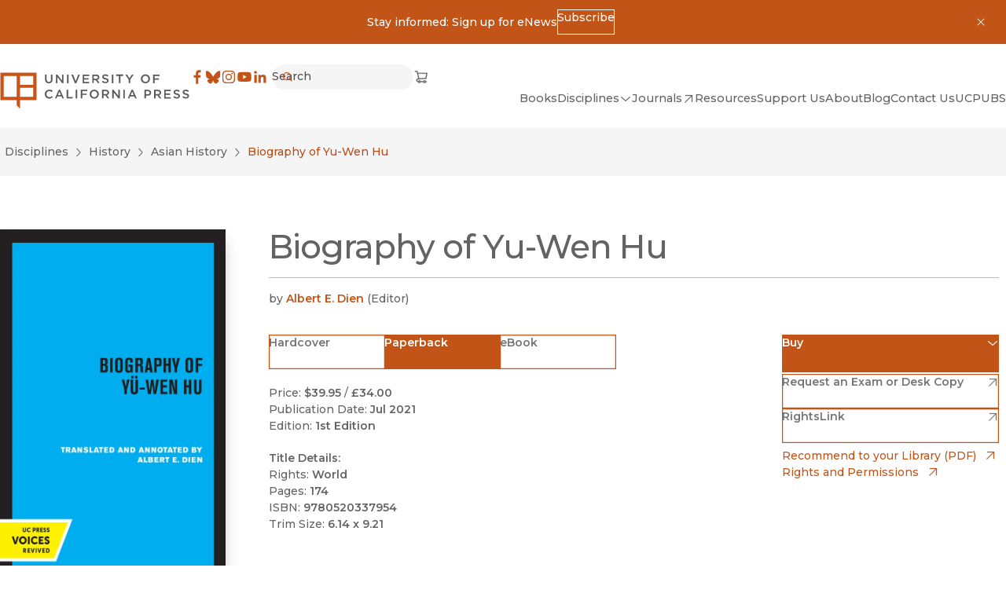

--- FILE ---
content_type: text/html; charset=utf-8
request_url: https://www.ucpress.edu/books/biography-of-yu-wen-hu/paper
body_size: 24800
content:
<!DOCTYPE html><html lang="en" dir="auto" class="no-js __variable_b910e6 __variable_a6ed1b"><head><meta charSet="utf-8"/><meta name="viewport" content="width=device-width, initial-scale=1"/><link rel="preload" href="/_next/static/media/66ba2a843e21d3d3.p.woff2" as="font" crossorigin="" type="font/woff2"/><link rel="preload" href="/_next/static/media/904be59b21bd51cb.p.woff2" as="font" crossorigin="" type="font/woff2"/><link rel="preload" href="/_next/static/media/dea9cd919d31e01f.p.woff2" as="font" crossorigin="" type="font/woff2"/><link rel="stylesheet" href="/_next/static/css/4137d26675455e6d.css" data-precedence="next"/><link rel="stylesheet" href="/_next/static/css/a0baf3d970673851.css" data-precedence="next"/><link rel="stylesheet" href="/_next/static/css/030a9d0cb98909ff.css" data-precedence="next"/><link rel="stylesheet" href="/_next/static/css/a4daba70e9c32d7d.css" data-precedence="next"/><link rel="stylesheet" href="/_next/static/css/d26cfd1c0122b5e6.css" data-precedence="next"/><link rel="stylesheet" href="/_next/static/css/bd159e411812b371.css" data-precedence="next"/><link rel="stylesheet" href="/_next/static/css/e779ab8d57497496.css" data-precedence="next"/><link rel="stylesheet" href="/_next/static/css/70363724b3929a5a.css" data-precedence="next"/><link rel="stylesheet" href="/_next/static/css/0e08852c6f8d5e76.css" data-precedence="next"/><link rel="preload" as="script" fetchPriority="low" href="/_next/static/chunks/webpack-a227f3b85df86e0b.js"/><script src="/_next/static/chunks/fd9d1056-5bae34bee59f3468.js" async=""></script><script src="/_next/static/chunks/2117-20652d18b489048f.js" async=""></script><script src="/_next/static/chunks/main-app-5294d1645fe5526e.js" async=""></script><script src="/_next/static/chunks/2972-cf037e24685b7188.js" async=""></script><script src="/_next/static/chunks/12-441635ca8aaa2784.js" async=""></script><script src="/_next/static/chunks/8629-bea303202f0ba8a5.js" async=""></script><script src="/_next/static/chunks/app/global-error-67338b7dbdc8ffab.js" async=""></script><script src="/_next/static/chunks/3144-4c606c49359b8407.js" async=""></script><script src="/_next/static/chunks/8606-a3a9898d8aebf352.js" async=""></script><script src="/_next/static/chunks/9603-dcba721d09c4fa86.js" async=""></script><script src="/_next/static/chunks/app/%5Blang%5D/(frontend)/layout-57c3bc0d20b63903.js" async=""></script><script src="/_next/static/chunks/app/%5Blang%5D/(frontend)/error-7b77f82649cc96f0.js" async=""></script><script src="/_next/static/chunks/5878-4bbcefb6af328f10.js" async=""></script><script src="/_next/static/chunks/4848-81650ab1223f9168.js" async=""></script><script src="/_next/static/chunks/6920-a79ea67fe8f3d3c3.js" async=""></script><script src="/_next/static/chunks/3937-1cdb3102160f640a.js" async=""></script><script src="/_next/static/chunks/2207-4b1c36ca6676ba17.js" async=""></script><script src="/_next/static/chunks/app/%5Blang%5D/(frontend)/static/%5B%5B...uriSegments%5D%5D/page-6859cf2c0b3f0f42.js" async=""></script><link rel="preload" href="https://www.googletagmanager.com/gtm.js?id=GTM-TWP2FC7" as="script"/><title>Biography of Yu-Wen Hu by Albert Dien - Paper - University of California Press</title><meta name="description" content="Scholarship is a powerful tool for changing how people think, plan, and govern. By giving voice to bright minds and bold ideas, we seek to foster understanding and drive progressive change."/><link rel="manifest" href="/site.webmanifest" crossorigin="use-credentials"/><meta property="og:title" content="Biography of Yu-Wen Hu by Albert Dien - Paper"/><meta property="og:description" content="Scholarship is a powerful tool for changing how people think, plan, and govern. By giving voice to bright minds and bold ideas, we seek to foster understanding and drive progressive change."/><meta property="og:url" content="https://www.ucpress.edu/books/biography-of-yu-wen-hu/paper"/><meta property="og:site_name" content="University of California Press"/><meta property="og:locale" content="en"/><meta property="og:image" content="https://webfiles.ucpress.edu/coverimage/isbn13/9780520337954.jpg"/><meta property="og:type" content="website"/><meta name="twitter:card" content="summary_large_image"/><meta name="twitter:title" content="Biography of Yu-Wen Hu by Albert Dien - Paper"/><meta name="twitter:description" content="Scholarship is a powerful tool for changing how people think, plan, and govern. By giving voice to bright minds and bold ideas, we seek to foster understanding and drive progressive change."/><meta name="twitter:image" content="https://webfiles.ucpress.edu/coverimage/isbn13/9780520337954.jpg"/><link rel="icon" href="/favicon.svg"/><link rel="apple-touch-icon" href="/apple-touch-icon.png"/><link rel="alternate icon" href="/favicon.ico"/><meta name="next-size-adjust"/><script src="/_next/static/chunks/polyfills-42372ed130431b0a.js" noModule=""></script></head><body><noscript><iframe title="Google Tag Manager, no script" src="https://www.googletagmanager.com/ns.html?id=GTM-TWP2FC7" height="0" width="0" style="display:none;visibility:hidden"></iframe></noscript><a href="#MainContent" class="SkipToLink_skipToLink__AW79S m-button m-button--primary">Skip to main content</a><div role="banner" id=":R4kvfa:" class="a-bg-orange py-3 px-4"><div class="grid grid-cols-[auto_1fr_auto] m-auto max-w-max"><div></div><div><div class="flex items-center justify-center flex-wrap gap-x-colSm gap-y-2 max-w-max m-auto"><div><p>Stay informed: Sign up for eNews</p></div><a href="https://ucpress.us1.list-manage.com/subscribe?u=00b4d5deed816ba6f14fa2287&amp;id=98a0b87ef6" class="m-button m-button--reversed m-button--xs"><span>Subscribe</span></a></div></div><button type="button" class="p-2" aria-controls=":R4kvfa:"><svg width="16" height="16" viewBox="0 0 16 16" xmlns="http://www.w3.org/2000/svg" role="presentation"><path d="m11.9 12.61.708-.708-3.89-3.889 3.889-3.888-.707-.707-3.89 3.888-3.888-3.888-.707.707 3.889 3.888-3.89 3.89.707.707 3.89-3.89 3.89 3.89"></path></svg><span class="sr-only">Dismiss</span></button></div></div><header class="a-bg-light Header_header__ZWjAT"><div class="Header_header__inner__Kn9MD"><a class="inline-block" href="/"><svg width="356" height="70" viewBox="0 0 356 70" xmlns="http://www.w3.org/2000/svg" role="presentation" class="UCPressLogoLink_logo__YvEWw"><path fill="#58595B" d="M84.7 4.3h2.9v9.3c0 3 1.6 4.7 4.1 4.7 2.5 0 4.1-1.5 4.1-4.5V4.4h2.9v9.3c0 4.9-2.8 7.3-7 7.3s-7-2.5-7-7.2V4.3ZM105 4.3h2.7l8.8 11.3V4.3h2.8v16.4h-2.4l-9-11.6v11.6h-2.8V4.3h-.1ZM125.9 4.3h2.9v16.4h-2.9V4.3ZM137.3 4.3l4.9 12.6 4.9-12.6h3.1l-6.8 16.5h-2.6L134 4.3h3.3ZM155.4 4.3h12.1v2.6h-9.3v4.3h8.2v2.6h-8.2v4.4h9.4v2.6h-12.2V4.3ZM173.4 4.3h7.3c2.1 0 3.7.6 4.7 1.6.9.9 1.4 2.1 1.4 3.5 0 2.7-1.6 4.3-3.9 5l4.4 6.2h-3.4l-4-5.7h-3.6v5.7h-2.9V4.2v.1Zm7.1 8.1c2.1 0 3.4-1.1 3.4-2.7 0-1.8-1.3-2.8-3.4-2.8h-4.2v5.5h4.2ZM191.5 18.2l1.7-2.1c1.6 1.4 3.2 2.1 5.2 2.1s2.9-.8 2.9-2.1c0-1.2-.7-1.8-3.7-2.5-3.5-.8-5.4-1.9-5.4-4.9 0-2.9 2.3-4.8 5.6-4.8s4.3.7 5.9 2.1l-1.5 2.2c-1.5-1.1-2.9-1.7-4.4-1.7-1.5 0-2.7.9-2.7 1.9 0 1.3.7 1.9 3.9 2.6 3.5.8 5.2 2.1 5.2 4.8 0 3.1-2.4 4.9-5.8 4.9s-4.9-.9-6.8-2.6l-.1.1ZM210.1 4.3h2.9v16.4h-2.9V4.3ZM223.6 6.9h-5.2V4.2h13.3v2.7h-5.2v13.7h-2.9V6.9ZM241.9 14.2l-6.5-9.9h3.4l4.6 7.2 4.6-7.2h3.3l-6.5 9.8v6.5h-2.9v-6.5.1ZM264.8 12.5c0-4.7 3.6-8.5 8.6-8.5s8.5 3.8 8.5 8.4c0 4.7-3.6 8.5-8.6 8.5s-8.5-3.8-8.5-8.4Zm14.1 0c0-3.2-2.3-5.8-5.6-5.8s-5.5 2.6-5.5 5.8c0 3.2 2.3 5.8 5.6 5.8s5.5-2.6 5.5-5.8ZM287.7 4.3h12.2v2.6h-9.3v4.5h8.3V14h-8.3v6.7h-2.9V4.3ZM84.2 41.5c0-4.7 3.5-8.5 8.4-8.5s4.9 1.1 6.4 2.5l-1.8 2.1c-1.3-1.2-2.7-2-4.6-2-3.1 0-5.4 2.5-5.4 5.8 0 3.2 2.3 5.8 5.4 5.8 3.1 0 3.3-.8 4.7-2.1l1.8 1.9c-1.7 1.8-3.6 2.9-6.6 2.9-4.8 0-8.3-3.7-8.3-8.4ZM110.3 33.2h2.7l7.2 16.5h-3l-1.7-4h-7.7l-1.7 4h-2.9l7.2-16.5h-.1Zm4.1 9.9-2.8-6.5-2.8 6.5h5.6ZM125.3 33.3h2.9V47h8.6v2.6h-11.5V33.2v.1ZM142.3 33.3h2.9v16.4h-2.9V33.3ZM151.8 33.3H164v2.6h-9.3v4.5h8.3V43h-8.3v6.7h-2.9V33.3ZM168.6 41.5c0-4.7 3.6-8.5 8.6-8.5s8.5 3.8 8.5 8.4c0 4.7-3.6 8.5-8.6 8.5s-8.5-3.8-8.5-8.4Zm14.1 0c0-3.2-2.3-5.8-5.6-5.8s-5.5 2.6-5.5 5.8c0 3.2 2.3 5.8 5.6 5.8s5.5-2.6 5.5-5.8ZM191.6 33.3h7.3c2.1 0 3.7.6 4.7 1.6.9.9 1.4 2.1 1.4 3.5 0 2.7-1.6 4.3-3.9 5l4.4 6.2h-3.4l-4-5.7h-3.6v5.7h-2.9V33.2v.1Zm7.1 8.1c2.1 0 3.4-1.1 3.4-2.7 0-1.8-1.3-2.8-3.4-2.8h-4.2v5.5h4.2ZM210.8 33.3h2.7l8.8 11.3V33.3h2.8v16.4h-2.4l-9-11.6v11.6h-2.8V33.3h-.1ZM231.8 33.3h2.9v16.4h-2.9V33.3ZM247.2 33.2h2.7l7.2 16.5h-3l-1.7-4h-7.7l-1.7 4h-2.9l7.2-16.5h-.1Zm4.1 9.9-2.8-6.5-2.8 6.5h5.6ZM271.5 33.3h6.5c3.8 0 6.2 2.2 6.2 5.5 0 3.7-2.9 5.6-6.5 5.6h-3.2v5.3h-2.9V33.3h-.1Zm6.2 8.5c2.2 0 3.5-1.2 3.5-2.9 0-2-1.4-3-3.5-3h-3.3v5.9h3.3ZM289.5 33.3h7.3c2.1 0 3.7.6 4.7 1.6.9.9 1.4 2.1 1.4 3.5 0 2.7-1.6 4.3-3.9 5l4.4 6.2H300l-4-5.7h-3.6v5.7h-2.9V33.2v.1Zm7.1 8.1c2.1 0 3.4-1.1 3.4-2.7 0-1.8-1.3-2.8-3.4-2.8h-4.2v5.5h4.2ZM308.7 33.3h12.1v2.6h-9.3v4.3h8.2v2.6h-8.2v4.4h9.4v2.6h-12.2V33.3ZM325.6 47.3l1.7-2.1c1.6 1.4 3.2 2.1 5.2 2.1s2.9-.8 2.9-2.1c0-1.2-.7-1.8-3.7-2.5-3.5-.8-5.4-1.9-5.4-4.9 0-2.9 2.3-4.8 5.6-4.8s4.3.7 5.9 2.1l-1.5 2.2c-1.5-1.1-2.9-1.7-4.4-1.7-1.5 0-2.7.9-2.7 1.9 0 1.3.7 1.9 3.9 2.6 3.5.8 5.2 2.1 5.2 4.8 0 3.1-2.4 4.9-5.8 4.9s-4.9-.9-6.8-2.6l-.1.1ZM342.7 47.3l1.7-2.1c1.6 1.4 3.2 2.1 5.2 2.1s2.9-.8 2.9-2.1c0-1.2-.7-1.8-3.7-2.5-3.5-.8-5.4-1.9-5.4-4.9 0-2.9 2.3-4.8 5.6-4.8s4.3.7 5.9 2.1l-1.5 2.2c-1.5-1.1-2.9-1.7-4.4-1.7-1.5 0-2.7.9-2.7 1.9 0 1.3.7 1.9 3.9 2.6 3.5.8 5.2 2.1 5.2 4.8 0 3.1-2.4 4.9-5.8 4.9s-4.9-.9-6.8-2.6l-.1.1Z"></path><path fill="#C8541A" d="M.7.8v51.9h30.8v10.4l6.2 6.1V52.7h30.8V.8H.7Zm30.8 45.7H6.9V6.9h24.6v39.6Zm30.8 0H37.7V29.4h24.6v17.1Zm0-22.5H37.7V6.9h24.6V24Z"></path></svg><span class="sr-only">University of California Press</span> </a><div class="Header_header__right__cUuHJ"><div class="Header_header__navTop__SMrzN"><nav aria-label="Social"><ul class="SocialLinksList_socialLinks__LvOVe"><li><a href="https://www.facebook.com/ucpress" class="SocialLinksList_link__cGlAb" target="_blank" rel="noreferrer"><svg width="20" height="20" viewBox="0 0 32 32" xmlns="http://www.w3.org/2000/svg" role="presentation"><path d="M18.164 30V17.228h4.287l.642-4.978h-4.929V9.074c0-1.441.4-2.424 2.467-2.424h2.636V2.195A35.264 35.264 0 0 0 19.427 2c-3.8 0-6.402 2.32-6.402 6.58v3.67H8.727v4.978h4.298V30h5.14"></path></svg><span class="sr-only">Facebook</span><span class="sr-only">(opens in new window)</span></a></li><li><a href="https://bsky.app/profile/ucpress.bsky.social" class="SocialLinksList_link__cGlAb" target="_blank" rel="noreferrer"><svg width="20" height="20" viewBox="0 0 32 32" xmlns="http://www.w3.org/2000/svg" role="presentation"><path d="M24.6 5.25c-3.386 2.542-7.028 7.695-8.365 10.46-1.337-2.765-4.978-7.918-8.364-10.46-2.442-1.834-6.4-3.253-6.4 1.262 0 .902.517 7.576.82 8.66 1.054 3.766 4.895 4.727 8.311 4.145-5.972 1.017-7.49 4.383-4.21 7.75 6.231 6.394 8.956-1.604 9.655-3.654.127-.375.187-.551.188-.402.001-.15.061.027.19.402.697 2.05 3.422 10.048 9.654 3.654 3.28-3.367 1.761-6.734-4.21-7.75 3.416.582 7.257-.38 8.31-4.146.304-1.083.821-7.757.821-8.659 0-4.515-3.958-3.096-6.4-1.262Z"></path></svg><span class="sr-only">Bluesky</span><span class="sr-only">(opens in new window)</span></a></li><li><a href="https://www.instagram.com/uc_press/" class="SocialLinksList_link__cGlAb" target="_blank" rel="noreferrer"><svg width="20" height="20" viewBox="0 0 32 32" xmlns="http://www.w3.org/2000/svg" role="presentation"><path fill-rule="evenodd" d="M28.922 10.64a9.543 9.543 0 0 0-.605-3.156 6.647 6.647 0 0 0-3.802-3.802 9.54 9.54 0 0 0-3.155-.604C19.973 3.015 19.53 3 16 3c-3.53 0-3.973.015-5.36.078a9.54 9.54 0 0 0-3.156.605 6.647 6.647 0 0 0-3.802 3.802 9.542 9.542 0 0 0-.604 3.155C3.015 12.027 3 12.47 3 16c0 3.53.015 3.973.078 5.36a9.543 9.543 0 0 0 .605 3.156 6.647 6.647 0 0 0 3.802 3.802 9.543 9.543 0 0 0 3.155.604c1.387.063 1.83.078 5.36.078 3.53 0 3.973-.015 5.36-.078a9.543 9.543 0 0 0 3.156-.605 6.647 6.647 0 0 0 3.802-3.802 9.54 9.54 0 0 0 .604-3.155c.063-1.387.078-1.83.078-5.36 0-3.53-.015-3.973-.078-5.36m-2.34 10.613a7.19 7.19 0 0 1-.448 2.414 4.305 4.305 0 0 1-2.467 2.467 7.2 7.2 0 0 1-2.414.448c-1.37.062-1.782.075-5.253.075s-3.883-.013-5.253-.075a7.2 7.2 0 0 1-2.414-.448 4.305 4.305 0 0 1-2.467-2.467 7.191 7.191 0 0 1-.448-2.414c-.062-1.37-.076-1.782-.076-5.253s.014-3.882.076-5.253a7.19 7.19 0 0 1 .448-2.414 4.305 4.305 0 0 1 2.467-2.467 7.191 7.191 0 0 1 2.414-.448c1.37-.062 1.782-.076 5.253-.076s3.882.014 5.253.076c.825.01 1.641.161 2.414.448a4.305 4.305 0 0 1 2.467 2.467 7.19 7.19 0 0 1 .448 2.414c.062 1.37.076 1.782.076 5.253s-.014 3.882-.076 5.253M9.324 16a6.676 6.676 0 1 1 13.352 0 6.676 6.676 0 0 1-13.352 0ZM16 20.333a4.333 4.333 0 1 1 0-8.666 4.333 4.333 0 0 1 0 8.666m6.94-9.712a1.56 1.56 0 1 0 0-3.12 1.56 1.56 0 0 0 0 3.12" clip-rule="evenodd"></path></svg><span class="sr-only">Instagram</span><span class="sr-only">(opens in new window)</span></a></li><li><a href="https://www.youtube.com/channel/UCX5V8BHO32jgshduh7nbR8Q" class="SocialLinksList_link__cGlAb" target="_blank" rel="noreferrer"><svg width="20" height="20" viewBox="0 0 32 32" xmlns="http://www.w3.org/2000/svg" role="presentation"><path d="M29.417 9.06a3.51 3.51 0 0 0-2.486-2.475C24.747 6 15.994 6 15.994 6S7.24 6 5.06 6.585A3.504 3.504 0 0 0 2.585 9.06C2 11.242 2 15.796 2 15.796s0 4.555.585 6.737a3.503 3.503 0 0 0 2.475 2.475c2.182.576 10.934.576 10.934.576s8.755 0 10.937-.585a3.508 3.508 0 0 0 2.486-2.466C30 20.351 30 15.796 30 15.796s-.012-4.554-.583-6.736M13.195 19.994V11.6l7.273 4.198-7.273 4.197"></path></svg><span class="sr-only">YouTube</span><span class="sr-only">(opens in new window)</span></a></li><li><a href="https://www.linkedin.com/company/university-of-california-press" class="SocialLinksList_link__cGlAb" target="_blank" rel="noreferrer"><svg width="20" height="20" viewBox="0 0 32 32" xmlns="http://www.w3.org/2000/svg" role="presentation"><path fill-rule="evenodd" d="M6.528 3.64a2.934 2.934 0 1 0 0 5.869 2.934 2.934 0 0 0 0-5.87m-2.534 8.095H9.06V28.02H3.994V11.735Zm13.161 2.225a5.32 5.32 0 0 1 4.79-2.63c5.123 0 6.069 3.372 6.069 7.759v8.93h-5.057v-7.918c0-1.89-.037-4.318-2.63-4.318-2.635 0-3.037 2.056-3.037 4.18v8.057h-5.056V11.735h4.853v2.225h.068" clip-rule="evenodd"></path></svg><span class="sr-only">LinkedIn</span><span class="sr-only">(opens in new window)</span></a></li></ul></nav><!--$!--><template data-dgst="BAILOUT_TO_CLIENT_SIDE_RENDERING"></template><!--/$--><div><a href="https://indiepubs.com/cart" class="ShoppingCartLink_shop__tAfWI" target="_blank" rel="noreferrer"><span class="sr-only">Cart</span><svg width="20" height="20" viewBox="0 0 20 21" xmlns="http://www.w3.org/2000/svg" role="presentation" stroke="currentColor" stroke-width="0.25"><path fill-rule="evenodd" clip-rule="evenodd" d="M1.25 3C1.25 2.65482 1.52982 2.375 1.875 2.375H4.375C4.66179 2.375 4.91178 2.57019 4.98134 2.84842L5.48799 4.875H18.2516L16.7801 12.9683L6.26967 13.625H6.25016C4.96915 13.625 4.53126 14.343 4.53125 14.875C4.53124 15.3302 4.85187 15.9217 5.74715 16.0829C6.01606 15.3767 6.69944 14.875 7.5 14.875C8.31639 14.875 9.01091 15.3968 9.26831 16.125H12.6067C12.8641 15.3968 13.5586 14.875 14.375 14.875C15.1914 14.875 15.8859 15.3968 16.1433 16.125H16.8777C17.2229 16.125 17.5027 16.4048 17.5027 16.75C17.5027 17.0952 17.2229 17.375 16.8777 17.375H16.1433C15.8859 18.1032 15.1914 18.625 14.375 18.625C13.5586 18.625 12.8641 18.1032 12.6067 17.375H9.26831C9.01091 18.1032 8.31639 18.625 7.5 18.625C6.67112 18.625 5.96787 18.0872 5.72019 17.3414C4.19278 17.1424 3.28123 16.0841 3.28125 14.875C3.28127 13.5749 4.3352 12.4492 6.07539 12.3785L3.88701 3.625H1.875C1.52982 3.625 1.25 3.34518 1.25 3ZM7.34557 12.3053L5.80049 6.125H16.7538L15.7253 11.7817L7.34557 12.3053ZM8.125 16.75C8.125 17.0952 7.84518 17.375 7.5 17.375C7.15482 17.375 6.875 17.0952 6.875 16.75C6.875 16.4048 7.15482 16.125 7.5 16.125C7.84518 16.125 8.125 16.4048 8.125 16.75ZM15 16.75C15 17.0952 14.7202 17.375 14.375 17.375C14.0298 17.375 13.75 17.0952 13.75 16.75C13.75 16.4048 14.0298 16.125 14.375 16.125C14.7202 16.125 15 16.4048 15 16.75Z"></path></svg><span class="sr-only">(opens in new window)</span></a></div></div><div class="Header_header__nav__ecllo"><nav aria-label="Site"><ul class="HeaderNav_navList__1E13z"><li class="HeaderNav_navList__item__fY6Th"><a class="m-nav-item" href="/books"><span>Books</span> </a></li><li class="HeaderNav_navList__item__fY6Th"><button type="button" class="Toggle_toggle__VBe_1 m-nav-item m-nav-item--toggle" data-toggle-open="false" aria-controls=":Ralkvfa:" aria-expanded="false"><span>Disciplines</span><svg width="16" height="16" viewBox="0 0 16 16" xmlns="http://www.w3.org/2000/svg" role="presentation" stroke="currentColor" stroke-width="0.25"><path d="M8 9.702 13.356 5l.643.733-6 5.266L2 5.733 2.643 5 8 9.702"></path></svg></button><div id=":Ralkvfa:" inert="" class="Content_content__OWDnN SubnavAndToggle_subnav--dropdown__t0aEl" style="--header-nav-columns:3"><div><ul class="SubnavAndToggle_subnav__list__87J3x"><li class="SubnavAndToggle_subnav__item__KdUsf"><a class="m-nav-item m-nav-item--nested" href="/disciplines"><span>All Disciplines</span> </a></li><li class="SubnavAndToggle_subnav__item__KdUsf"><a class="m-nav-item m-nav-item--nested" href="/discipline/african-studies"><span>African Studies</span> </a></li><li class="SubnavAndToggle_subnav__item__KdUsf"><a class="m-nav-item m-nav-item--nested" href="/discipline/american-studies"><span>American Studies</span> </a></li><li class="SubnavAndToggle_subnav__item__KdUsf"><a class="m-nav-item m-nav-item--nested" href="/discipline/ancient-world-classics"><span>Ancient World (Classics)</span> </a></li><li class="SubnavAndToggle_subnav__item__KdUsf"><a class="m-nav-item m-nav-item--nested" href="/discipline/anthropology"><span>Anthropology</span> </a></li><li class="SubnavAndToggle_subnav__item__KdUsf"><a class="m-nav-item m-nav-item--nested" href="/discipline/art"><span>Art</span> </a></li><li class="SubnavAndToggle_subnav__item__KdUsf"><a class="m-nav-item m-nav-item--nested" href="/discipline/asian-studies"><span>Asian Studies</span> </a></li><li class="SubnavAndToggle_subnav__item__KdUsf"><a class="m-nav-item m-nav-item--nested" href="/discipline/black-studies"><span>Black Studies</span> </a></li><li class="SubnavAndToggle_subnav__item__KdUsf"><a class="m-nav-item m-nav-item--nested" href="/discipline/communication"><span>Communication</span> </a></li><li class="SubnavAndToggle_subnav__item__KdUsf"><a class="m-nav-item m-nav-item--nested" href="/discipline/criminology-criminal-justice"><span>Criminology &amp; Criminal Justice</span> </a></li><li class="SubnavAndToggle_subnav__item__KdUsf"><a class="m-nav-item m-nav-item--nested" href="/discipline/economics"><span>Economics</span> </a></li><li class="SubnavAndToggle_subnav__item__KdUsf"><a class="m-nav-item m-nav-item--nested" href="/discipline/environmental-studies"><span>Environmental Studies</span> </a></li><li class="SubnavAndToggle_subnav__item__KdUsf"><a class="m-nav-item m-nav-item--nested" href="/discipline/film-media-studies"><span>Film &amp; Media Studies</span> </a></li><li class="SubnavAndToggle_subnav__item__KdUsf"><a class="m-nav-item m-nav-item--nested" href="/discipline/food-wine"><span>Food &amp; Wine</span> </a></li><li class="SubnavAndToggle_subnav__item__KdUsf"><a class="m-nav-item m-nav-item--nested" href="/discipline/gender-sexuality"><span>Gender &amp; Sexuality</span> </a></li><li class="SubnavAndToggle_subnav__item__KdUsf"><a class="m-nav-item m-nav-item--nested" href="/discipline/geography"><span>Geography</span> </a></li><li class="SubnavAndToggle_subnav__item__KdUsf"><a class="m-nav-item m-nav-item--nested" href="/discipline/global-studies"><span>Global Studies</span> </a></li><li class="SubnavAndToggle_subnav__item__KdUsf"><a class="m-nav-item m-nav-item--nested" href="/discipline/health"><span>Health</span> </a></li><li class="SubnavAndToggle_subnav__item__KdUsf"><a class="m-nav-item m-nav-item--nested" href="/discipline/history"><span>History</span> </a></li><li class="SubnavAndToggle_subnav__item__KdUsf"><a class="m-nav-item m-nav-item--nested" href="/discipline/language"><span>Language</span> </a></li><li class="SubnavAndToggle_subnav__item__KdUsf"><a class="m-nav-item m-nav-item--nested" href="/discipline/latin-american-studies"><span>Latin American Studies</span> </a></li><li class="SubnavAndToggle_subnav__item__KdUsf"><a class="m-nav-item m-nav-item--nested" href="/discipline/legal-studies"><span>Legal Studies</span> </a></li><li class="SubnavAndToggle_subnav__item__KdUsf"><a class="m-nav-item m-nav-item--nested" href="/discipline/literary-studies-poetry"><span>Literary Studies &amp; Poetry</span> </a></li><li class="SubnavAndToggle_subnav__item__KdUsf"><a class="m-nav-item m-nav-item--nested" href="/discipline/middle-eastern-studies"><span>Middle Eastern Studies</span> </a></li><li class="SubnavAndToggle_subnav__item__KdUsf"><a class="m-nav-item m-nav-item--nested" href="/discipline/music"><span>Music</span> </a></li><li class="SubnavAndToggle_subnav__item__KdUsf"><a class="m-nav-item m-nav-item--nested" href="/discipline/philosophy"><span>Philosophy</span> </a></li><li class="SubnavAndToggle_subnav__item__KdUsf"><a class="m-nav-item m-nav-item--nested" href="/discipline/politics"><span>Politics</span> </a></li><li class="SubnavAndToggle_subnav__item__KdUsf"><a class="m-nav-item m-nav-item--nested" href="/discipline/psychology"><span>Psychology</span> </a></li><li class="SubnavAndToggle_subnav__item__KdUsf"><a class="m-nav-item m-nav-item--nested" href="/discipline/religion"><span>Religion</span> </a></li><li class="SubnavAndToggle_subnav__item__KdUsf"><a class="m-nav-item m-nav-item--nested" href="/discipline/sciences"><span>Sciences</span> </a></li><li class="SubnavAndToggle_subnav__item__KdUsf"><a class="m-nav-item m-nav-item--nested" href="/discipline/sociology"><span>Sociology</span> </a></li><li class="SubnavAndToggle_subnav__item__KdUsf"><a class="m-nav-item m-nav-item--nested" href="/discipline/technology-studies"><span>Technology Studies</span> </a></li></ul></div></div></li><li class="HeaderNav_navList__item__fY6Th"><a href="https://online.ucpress.edu/journals" class="m-nav-item" target="_blank" rel="noreferrer"><span>Journals</span><svg width="16" height="16" viewBox="0 0 16 16" xmlns="http://www.w3.org/2000/svg" role="presentation" stroke="currentColor" stroke-width="0.25"><path fill-rule="evenodd" d="M4.002 3h9v9h-1V4h-8V3Z" clip-rule="evenodd"></path><path fill-rule="evenodd" d="m12.356 4.354-8.5 8.5-.708-.708 8.5-8.5.707.708" clip-rule="evenodd"></path></svg><span class="sr-only">(opens in new window)</span></a></li><li class="HeaderNav_navList__item__fY6Th"><a class="m-nav-item" href="/resources"><span>Resources</span> </a></li><li class="HeaderNav_navList__item__fY6Th"><a class="m-nav-item" href="/support-us"><span>Support Us</span> </a></li><li class="HeaderNav_navList__item__fY6Th"><a class="m-nav-item" href="/about"><span>About</span> </a></li><li class="HeaderNav_navList__item__fY6Th"><a class="m-nav-item" href="/blog"><span>Blog</span> </a></li><li class="HeaderNav_navList__item__fY6Th"><a class="m-nav-item" href="/contact"><span>Contact Us</span> </a></li><li class="HeaderNav_navList__item__fY6Th"><a class="m-nav-item" href="/uc-publishing-services"><span>UCPUBS</span> </a></li></ul></nav></div></div></div></header><main id="MainContent" tabindex="-1" class="flex flex-col a-bg-light"><!--$--><nav class="Container_container__serlb Container_container--width-max___0WL6 Container_container--padding-block-xs__IRAwv a-bg-neutral-10" aria-label="Breadcrumb"><div class="Container_inner__h1tQo"><ul class="flex flex-wrap gap-1.5"><li class="flex flex-wrap gap-1.5"><a class="a-link px-1.5 a-link--secondary" href="/disciplines">Disciplines<!-- --> </a><svg width="14" height="22" viewBox="0 0 16 16" xmlns="http://www.w3.org/2000/svg" role="presentation" stroke="currentColor" stroke-width="0.25" class="-rotate-90"><path d="M8 9.702 13.356 5l.643.733-6 5.266L2 5.733 2.643 5 8 9.702"></path></svg></li><li class="flex flex-wrap gap-1.5"><a class="a-link px-1.5 a-link--secondary" href="/discipline/history">History<!-- --> </a><svg width="14" height="22" viewBox="0 0 16 16" xmlns="http://www.w3.org/2000/svg" role="presentation" stroke="currentColor" stroke-width="0.25" class="-rotate-90"><path d="M8 9.702 13.356 5l.643.733-6 5.266L2 5.733 2.643 5 8 9.702"></path></svg></li><li class="flex flex-wrap gap-1.5"><a class="a-link px-1.5 a-link--secondary" href="/discipline/history/asian-history">Asian History<!-- --> </a><svg width="14" height="22" viewBox="0 0 16 16" xmlns="http://www.w3.org/2000/svg" role="presentation" stroke="currentColor" stroke-width="0.25" class="-rotate-90"><path d="M8 9.702 13.356 5l.643.733-6 5.266L2 5.733 2.643 5 8 9.702"></path></svg></li><li class="flex flex-wrap gap-1.5"><a class="a-link px-1.5" aria-current="page" href="/books/biography-of-yu-wen-hu">Biography of Yu-Wen Hu<!-- --> </a></li></ul></div></nav><section class="Container_container__serlb Container_container--width-wide__mn_cK a-bg-light"><div class="Container_inner__h1tQo BookVariant_headerSection__XkpGI"><div class="BookCoverSection_coverWrapper__SnEM0"><figure class="CoverImage_figure__g9g40 CoverImage_figure--lg__sweMA" style="--cover-image-width:300px"><img alt="" loading="lazy" width="300" height="432" decoding="async" data-nimg="1" class="" style="color:transparent;height:auto;width:100%;background-size:cover;background-position:50% 50%;background-repeat:no-repeat;background-image:url(&quot;[data-uri]&quot;)" sizes="(min-width: 300px) 300px, 80vw" srcSet="/_next/image?url=https%3A%2F%2Fwebfiles.ucpress.edu%2Fcoverimage%2Fisbn13%2F9780520337954.jpg&amp;w=640&amp;q=90 640w, /_next/image?url=https%3A%2F%2Fwebfiles.ucpress.edu%2Fcoverimage%2Fisbn13%2F9780520337954.jpg&amp;w=750&amp;q=90 750w, /_next/image?url=https%3A%2F%2Fwebfiles.ucpress.edu%2Fcoverimage%2Fisbn13%2F9780520337954.jpg&amp;w=828&amp;q=90 828w, /_next/image?url=https%3A%2F%2Fwebfiles.ucpress.edu%2Fcoverimage%2Fisbn13%2F9780520337954.jpg&amp;w=1080&amp;q=90 1080w, /_next/image?url=https%3A%2F%2Fwebfiles.ucpress.edu%2Fcoverimage%2Fisbn13%2F9780520337954.jpg&amp;w=1200&amp;q=90 1200w, /_next/image?url=https%3A%2F%2Fwebfiles.ucpress.edu%2Fcoverimage%2Fisbn13%2F9780520337954.jpg&amp;w=1310&amp;q=90 1310w, /_next/image?url=https%3A%2F%2Fwebfiles.ucpress.edu%2Fcoverimage%2Fisbn13%2F9780520337954.jpg&amp;w=1920&amp;q=90 1920w" src="/_next/image?url=https%3A%2F%2Fwebfiles.ucpress.edu%2Fcoverimage%2Fisbn13%2F9780520337954.jpg&amp;w=1920&amp;q=90"/></figure><div class="grid gap-2.5"><a href="https://webfiles.ucpress.edu/coverimage/isbn13/9780520337954.jpg" class="a-link m-button-text t-base m-button-text--primary" target="_blank" rel="noreferrer"><span>Download Cover Image</span><svg width="16" height="16" viewBox="0 0 16 16" xmlns="http://www.w3.org/2000/svg" role="presentation" stroke="currentColor" stroke-width="0.25"><path fill-rule="evenodd" d="M3.953 6.794 8 10.336l4.047-3.542.659.753L8 11.664 3.294 7.547l.659-.753" clip-rule="evenodd"></path><path fill-rule="evenodd" d="M8.5 1.5V11h-1V1.5zM3 13.5h10v1H3z" clip-rule="evenodd"></path></svg><span class="sr-only">(opens in new window)</span></a><a class="a-link m-button-text t-base m-button-text--primary a-link" target="_blank" rel="noreferrer" href="/flyer/books/biography-of-yu-wen-hu/paper"><span>Download Flyer</span><svg width="16" height="16" viewBox="0 0 16 16" xmlns="http://www.w3.org/2000/svg" role="presentation" stroke="currentColor" stroke-width="0.25"><path fill-rule="evenodd" d="M3.953 6.794 8 10.336l4.047-3.542.659.753L8 11.664 3.294 7.547l.659-.753" clip-rule="evenodd"></path><path fill-rule="evenodd" d="M8.5 1.5V11h-1V1.5zM3 13.5h10v1H3z" clip-rule="evenodd"></path></svg> </a><a href="https://books.google.com/books?vid=ISBN9780520337954" class="block mt-1.5" target="_blank" rel="noreferrer"><span class="sr-only">Google Books Preview</span><img alt="" loading="lazy" width="88" height="31" decoding="async" data-nimg="1" style="color:transparent" srcSet="/_next/image?url=%2Fimages%2Fgbs_preview_button.gif&amp;w=128&amp;q=75 1x, /_next/image?url=%2Fimages%2Fgbs_preview_button.gif&amp;w=256&amp;q=75 2x" src="/_next/image?url=%2Fimages%2Fgbs_preview_button.gif&amp;w=256&amp;q=75"/><span class="sr-only">(opens in new window)</span></a></div></div><header class="BookHeader_header__6W7oa"><h1 class="t-2xl">Biography of Yu-Wen Hu</h1><hr class="pt-4 mt-4 border-t"/><div><span>by<!-- --> </span><span><a class="a-link font-bold" href="/books/browse?q=Albert+E.+Dien#paginated-list">Albert E. Dien<!-- --> </a><span> <!-- -->(<!-- -->Editor<!-- -->)</span></span></div></header><div class="BookVariantsSection_details__sPJSw"><div class="BookVariantsSection_formatButtons__z_9TN"><a class="m-button m-button--tab m-button--md" href="/books/biography-of-yu-wen-hu/hardcover"><span>Hardcover</span> </a><a class="m-button m-button--tab m-button--md" aria-current="page" href="/books/biography-of-yu-wen-hu/paper"><span>Paperback</span> </a><a class="m-button m-button--tab m-button--md" href="/books/biography-of-yu-wen-hu/epub-pdf"><span>eBook</span> </a></div><div><div><span>Price:<!-- --> </span><span class="font-bold">$39.95</span><span> / </span><span class="font-bold">£34.00</span></div><div><span>Publication Date:<!-- --> </span><span class="font-bold">Jul 2021</span></div><div><span>Edition:<!-- --> </span><span class="font-bold">1st Edition</span></div></div><div><div class="t-label-caps-lt">Title Details:</div><div><span>Rights:<!-- --> </span><span class="font-bold">World</span></div><div><span>Pages:<!-- --> </span><span class="font-bold">174</span></div><div><span>ISBN:<!-- --> </span><span class="font-bold">9780520337954</span></div><div><span>Trim Size:<!-- --> </span><span class="font-bold">6.14 x 9.21</span></div></div></div><div class="BookVariant_extras__Q0rPH"><div><button class="m-button m-button--tab-primary w-full Toggle_toggle__nsKsg" aria-controls=":R3ajttukvfa:" aria-expanded="false"><span>Buy</span><svg width="16" height="16" viewBox="0 0 16 16" xmlns="http://www.w3.org/2000/svg" role="presentation" stroke="currentColor" stroke-width="0.25"><path d="M8 9.702 13.356 5l.643.733-6 5.266L2 5.733 2.643 5 8 9.702"></path></svg></button><div id=":R3ajttukvfa:" inert="" class="Content_content__nxbGQ BookBuyingOptions_disclosureContent__ZoqIs"><ul><li><a href="https://www.amazon.com/dp/0520337956?tag=ucpress0a" class="m-button m-button--secondary w-full" target="_blank" rel="noreferrer">Amazon<span class="sr-only">(opens in new window)</span></a></li><li><a href="https://www.barnesandnoble.com/s/9780520337954" class="m-button m-button--secondary w-full" target="_blank" rel="noreferrer">Barnes &amp; Noble<span class="sr-only">(opens in new window)</span></a></li><li><a href="https://bookshop.org/book/9780520337954" class="m-button m-button--secondary w-full" target="_blank" rel="noreferrer">Bookshop<span class="sr-only">(opens in new window)</span></a></li><li><a href="https://add-to-cart-2.supadu.com/add-to-cart?isbn=9780520337954&amp;client=indiepubs-university-of-california-press" class="m-button m-button--secondary w-full" target="_blank" rel="noreferrer">UC Press<span class="sr-only">(opens in new window)</span></a></li></ul></div></div><a href="https://www.ingramacademic.com/9780520337954/biography-of yu-wen hu" class="m-button m-button--tab m-button--md w-full" target="_blank" rel="noreferrer"><span>Request an Exam or Desk Copy</span><svg width="16" height="16" viewBox="0 0 16 16" xmlns="http://www.w3.org/2000/svg" role="presentation" stroke="currentColor" stroke-width="0.25"><path fill-rule="evenodd" d="M4.002 3h9v9h-1V4h-8V3Z" clip-rule="evenodd"></path><path fill-rule="evenodd" d="m12.356 4.354-8.5 8.5-.708-.708 8.5-8.5.707.708" clip-rule="evenodd"></path></svg><span class="sr-only">(opens in new window)</span></a><a href="https://s100.copyright.com/AppDispatchServlet?publisherName=ucpressbooks&amp;publication=book&amp;author=Albert%2520Dien&amp;bookTitle=Biography%2520of%2520Yu-Wen%2520Hu&amp;title=Biography%2520of%2520Yu-Wen%2520Hu&amp;isbn13=9780520337954&amp;publicationDate=Jul%25202021&amp;contentID=0520337956&amp;copyright=The+Regents+of+the+University+of+California&amp;sp=A&amp;type=PE&amp;territory=W&amp;orderBeanReset=true" class="m-button m-button--tab m-button--md w-full" target="_blank" rel="noreferrer"><span>RightsLink</span><svg width="16" height="16" viewBox="0 0 16 16" xmlns="http://www.w3.org/2000/svg" role="presentation" stroke="currentColor" stroke-width="0.25"><path fill-rule="evenodd" d="M4.002 3h9v9h-1V4h-8V3Z" clip-rule="evenodd"></path><path fill-rule="evenodd" d="m12.356 4.354-8.5 8.5-.708-.708 8.5-8.5.707.708" clip-rule="evenodd"></path></svg><span class="sr-only">(opens in new window)</span></a><div class="BookVariant_extraLinks__jj1_S"><!--$--><a href="https://craft-assets-ucpress-production.s3.amazonaws.com/librecform.pdf" class="a-link m-button-text t-base m-button-text--primary" download="" target="_blank" rel="noreferrer"><span>Recommend to your Library (PDF)</span><svg width="16" height="16" viewBox="0 0 16 16" xmlns="http://www.w3.org/2000/svg" role="presentation" stroke="currentColor" stroke-width="0.25"><path fill-rule="evenodd" d="M4.002 3h9v9h-1V4h-8V3Z" clip-rule="evenodd"></path><path fill-rule="evenodd" d="m12.356 4.354-8.5 8.5-.708-.708 8.5-8.5.707.708" clip-rule="evenodd"></path></svg><span class="sr-only">(opens in new window)</span></a><a class="a-link m-button-text t-base m-button-text--primary" href="/contact/rights-permissions"><span>Rights and Permissions</span><svg width="16" height="16" viewBox="0 0 16 16" xmlns="http://www.w3.org/2000/svg" role="presentation" stroke="currentColor" stroke-width="0.25"><path fill-rule="evenodd" d="M4.002 3h9v9h-1V4h-8V3Z" clip-rule="evenodd"></path><path fill-rule="evenodd" d="m12.356 4.354-8.5 8.5-.708-.708 8.5-8.5.707.708" clip-rule="evenodd"></path></svg> </a><!--/$--></div></div></div></section><nav class="Container_container__serlb Container_container--width-wide__mn_cK a-bg-light BookAnchorLinks_container__nQrhs" aria-label="Section"><div class="Container_inner__h1tQo"><ul class="AnchorLinkList_anchorLinkList__Cj07k"><li class="AnchorLink_anchorLink__gP_os"><a href="#about-book" class=""><strong>About the Book</strong></a></li></ul></div></nav><section class="Container_container__serlb Container_container--width-wide__mn_cK a-bg-light"><div class="Container_inner__h1tQo BookVariant_contentSection__FqCP6"><article id="about-book" class="Container_container__serlb Container_container--width-base__4oLTz Container_container--padding-block-lg__l597x a-bg-light"><div class="Container_inner__h1tQo"><h2 class="t-xl">About the Book</h2><div class="t-rte pt-4">Albert E. Dien’s <b>Biography of Yü-Wen Hu</b> offers a comprehensive translation and analysis of a pivotal historical figure in northern China’s sixth century. Through a detailed rendering of the Chou shu biography, this work explores the complex interplay between Confucian ideals and the governance of the Northern Chou dynasty, a state ruled by leaders of non-Chinese origin. Dien’s annotations illuminate how the historian of the Chou shu adeptly portrays the Yü-Wen rulers as fully sinified, reflecting the successful integration of Confucian moral and political norms into their administration. This biography not only captures the turbulent dynamics of the era but also reveals the broader sociocultural transition from tribal leadership to a Confucian state.<br /><br /> Scholars and students of Chinese history will find this volume invaluable for its rigorous attention to historical detail and sociopolitical context. Yü-Wen Hu’s rise to power as regent and his deft handling of internal court conflicts are presented as a lens to examine broader themes of authority, loyalty, and cultural transformation. Dien’s work underscores the Northern Chou’s ambitious emulation of the ancient Chou dynasty, offering a nuanced perspective on how Confucian principles shaped political legitimacy and statecraft in early medieval China. Ideal for sinologists and comparative historians, this translation bridges historical narrative and cultural analysis, making it an essential resource for understanding this transformative period in Chinese history.<br /><br /> This title is part of UC Press's Voices Revived program, which commemorates University of California Press’s mission to seek out and cultivate the brightest minds and give them voice, reach, and impact. Drawing on a backlist dating to 1893, Voices Revived makes high-quality, peer-reviewed scholarship accessible once again using print-on-demand technology. This title was originally published in 1962.</div></div></article></div></section><section class="Container_container__serlb Container_container--width-wide__mn_cK a-bg-neutral-10 BookVariant_reviewsWrapper__R9dqI"><div class="Container_inner__h1tQo"></div></section><section class="Container_container__serlb Container_container--width-wide__mn_cK a-bg-light"><div class="Container_inner__h1tQo BookVariant_contentSection__FqCP6"></div></section><!--/$--></main><footer class="Container_container__serlb Container_container--width-base__4oLTz a-bg-neutral-10"><div class="Container_inner__h1tQo Footer_footer__iAl1H"><div><a class="inline-block" href="/"><svg width="356" height="70" viewBox="0 0 356 70" xmlns="http://www.w3.org/2000/svg" role="presentation" class="UCPressLogoLink_logo__YvEWw"><path fill="#58595B" d="M84.7 4.3h2.9v9.3c0 3 1.6 4.7 4.1 4.7 2.5 0 4.1-1.5 4.1-4.5V4.4h2.9v9.3c0 4.9-2.8 7.3-7 7.3s-7-2.5-7-7.2V4.3ZM105 4.3h2.7l8.8 11.3V4.3h2.8v16.4h-2.4l-9-11.6v11.6h-2.8V4.3h-.1ZM125.9 4.3h2.9v16.4h-2.9V4.3ZM137.3 4.3l4.9 12.6 4.9-12.6h3.1l-6.8 16.5h-2.6L134 4.3h3.3ZM155.4 4.3h12.1v2.6h-9.3v4.3h8.2v2.6h-8.2v4.4h9.4v2.6h-12.2V4.3ZM173.4 4.3h7.3c2.1 0 3.7.6 4.7 1.6.9.9 1.4 2.1 1.4 3.5 0 2.7-1.6 4.3-3.9 5l4.4 6.2h-3.4l-4-5.7h-3.6v5.7h-2.9V4.2v.1Zm7.1 8.1c2.1 0 3.4-1.1 3.4-2.7 0-1.8-1.3-2.8-3.4-2.8h-4.2v5.5h4.2ZM191.5 18.2l1.7-2.1c1.6 1.4 3.2 2.1 5.2 2.1s2.9-.8 2.9-2.1c0-1.2-.7-1.8-3.7-2.5-3.5-.8-5.4-1.9-5.4-4.9 0-2.9 2.3-4.8 5.6-4.8s4.3.7 5.9 2.1l-1.5 2.2c-1.5-1.1-2.9-1.7-4.4-1.7-1.5 0-2.7.9-2.7 1.9 0 1.3.7 1.9 3.9 2.6 3.5.8 5.2 2.1 5.2 4.8 0 3.1-2.4 4.9-5.8 4.9s-4.9-.9-6.8-2.6l-.1.1ZM210.1 4.3h2.9v16.4h-2.9V4.3ZM223.6 6.9h-5.2V4.2h13.3v2.7h-5.2v13.7h-2.9V6.9ZM241.9 14.2l-6.5-9.9h3.4l4.6 7.2 4.6-7.2h3.3l-6.5 9.8v6.5h-2.9v-6.5.1ZM264.8 12.5c0-4.7 3.6-8.5 8.6-8.5s8.5 3.8 8.5 8.4c0 4.7-3.6 8.5-8.6 8.5s-8.5-3.8-8.5-8.4Zm14.1 0c0-3.2-2.3-5.8-5.6-5.8s-5.5 2.6-5.5 5.8c0 3.2 2.3 5.8 5.6 5.8s5.5-2.6 5.5-5.8ZM287.7 4.3h12.2v2.6h-9.3v4.5h8.3V14h-8.3v6.7h-2.9V4.3ZM84.2 41.5c0-4.7 3.5-8.5 8.4-8.5s4.9 1.1 6.4 2.5l-1.8 2.1c-1.3-1.2-2.7-2-4.6-2-3.1 0-5.4 2.5-5.4 5.8 0 3.2 2.3 5.8 5.4 5.8 3.1 0 3.3-.8 4.7-2.1l1.8 1.9c-1.7 1.8-3.6 2.9-6.6 2.9-4.8 0-8.3-3.7-8.3-8.4ZM110.3 33.2h2.7l7.2 16.5h-3l-1.7-4h-7.7l-1.7 4h-2.9l7.2-16.5h-.1Zm4.1 9.9-2.8-6.5-2.8 6.5h5.6ZM125.3 33.3h2.9V47h8.6v2.6h-11.5V33.2v.1ZM142.3 33.3h2.9v16.4h-2.9V33.3ZM151.8 33.3H164v2.6h-9.3v4.5h8.3V43h-8.3v6.7h-2.9V33.3ZM168.6 41.5c0-4.7 3.6-8.5 8.6-8.5s8.5 3.8 8.5 8.4c0 4.7-3.6 8.5-8.6 8.5s-8.5-3.8-8.5-8.4Zm14.1 0c0-3.2-2.3-5.8-5.6-5.8s-5.5 2.6-5.5 5.8c0 3.2 2.3 5.8 5.6 5.8s5.5-2.6 5.5-5.8ZM191.6 33.3h7.3c2.1 0 3.7.6 4.7 1.6.9.9 1.4 2.1 1.4 3.5 0 2.7-1.6 4.3-3.9 5l4.4 6.2h-3.4l-4-5.7h-3.6v5.7h-2.9V33.2v.1Zm7.1 8.1c2.1 0 3.4-1.1 3.4-2.7 0-1.8-1.3-2.8-3.4-2.8h-4.2v5.5h4.2ZM210.8 33.3h2.7l8.8 11.3V33.3h2.8v16.4h-2.4l-9-11.6v11.6h-2.8V33.3h-.1ZM231.8 33.3h2.9v16.4h-2.9V33.3ZM247.2 33.2h2.7l7.2 16.5h-3l-1.7-4h-7.7l-1.7 4h-2.9l7.2-16.5h-.1Zm4.1 9.9-2.8-6.5-2.8 6.5h5.6ZM271.5 33.3h6.5c3.8 0 6.2 2.2 6.2 5.5 0 3.7-2.9 5.6-6.5 5.6h-3.2v5.3h-2.9V33.3h-.1Zm6.2 8.5c2.2 0 3.5-1.2 3.5-2.9 0-2-1.4-3-3.5-3h-3.3v5.9h3.3ZM289.5 33.3h7.3c2.1 0 3.7.6 4.7 1.6.9.9 1.4 2.1 1.4 3.5 0 2.7-1.6 4.3-3.9 5l4.4 6.2H300l-4-5.7h-3.6v5.7h-2.9V33.2v.1Zm7.1 8.1c2.1 0 3.4-1.1 3.4-2.7 0-1.8-1.3-2.8-3.4-2.8h-4.2v5.5h4.2ZM308.7 33.3h12.1v2.6h-9.3v4.3h8.2v2.6h-8.2v4.4h9.4v2.6h-12.2V33.3ZM325.6 47.3l1.7-2.1c1.6 1.4 3.2 2.1 5.2 2.1s2.9-.8 2.9-2.1c0-1.2-.7-1.8-3.7-2.5-3.5-.8-5.4-1.9-5.4-4.9 0-2.9 2.3-4.8 5.6-4.8s4.3.7 5.9 2.1l-1.5 2.2c-1.5-1.1-2.9-1.7-4.4-1.7-1.5 0-2.7.9-2.7 1.9 0 1.3.7 1.9 3.9 2.6 3.5.8 5.2 2.1 5.2 4.8 0 3.1-2.4 4.9-5.8 4.9s-4.9-.9-6.8-2.6l-.1.1ZM342.7 47.3l1.7-2.1c1.6 1.4 3.2 2.1 5.2 2.1s2.9-.8 2.9-2.1c0-1.2-.7-1.8-3.7-2.5-3.5-.8-5.4-1.9-5.4-4.9 0-2.9 2.3-4.8 5.6-4.8s4.3.7 5.9 2.1l-1.5 2.2c-1.5-1.1-2.9-1.7-4.4-1.7-1.5 0-2.7.9-2.7 1.9 0 1.3.7 1.9 3.9 2.6 3.5.8 5.2 2.1 5.2 4.8 0 3.1-2.4 4.9-5.8 4.9s-4.9-.9-6.8-2.6l-.1.1Z"></path><path fill="#C8541A" d="M.7.8v51.9h30.8v10.4l6.2 6.1V52.7h30.8V.8H.7Zm30.8 45.7H6.9V6.9h24.6v39.6Zm30.8 0H37.7V29.4h24.6v17.1Zm0-22.5H37.7V6.9h24.6V24Z"></path></svg><span class="sr-only">University of California Press</span> </a><div><div class="Footer_social__DJYi6"><h3 class="t-label-caps-lt">Follow us on social:</h3><nav aria-label="Social"><ul class="SocialLinksList_socialLinks__LvOVe"><li><a href="https://www.facebook.com/ucpress" class="m-icon-button m-icon-button--social" target="_blank" rel="noreferrer"><svg width="24" height="24" viewBox="0 0 32 32" xmlns="http://www.w3.org/2000/svg" role="presentation"><path d="M18.164 30V17.228h4.287l.642-4.978h-4.929V9.074c0-1.441.4-2.424 2.467-2.424h2.636V2.195A35.264 35.264 0 0 0 19.427 2c-3.8 0-6.402 2.32-6.402 6.58v3.67H8.727v4.978h4.298V30h5.14"></path></svg><span class="sr-only">Facebook</span><span class="sr-only">(opens in new window)</span></a></li><li><a href="https://bsky.app/profile/ucpress.bsky.social" class="m-icon-button m-icon-button--social" target="_blank" rel="noreferrer"><svg width="24" height="24" viewBox="0 0 32 32" xmlns="http://www.w3.org/2000/svg" role="presentation"><path d="M24.6 5.25c-3.386 2.542-7.028 7.695-8.365 10.46-1.337-2.765-4.978-7.918-8.364-10.46-2.442-1.834-6.4-3.253-6.4 1.262 0 .902.517 7.576.82 8.66 1.054 3.766 4.895 4.727 8.311 4.145-5.972 1.017-7.49 4.383-4.21 7.75 6.231 6.394 8.956-1.604 9.655-3.654.127-.375.187-.551.188-.402.001-.15.061.027.19.402.697 2.05 3.422 10.048 9.654 3.654 3.28-3.367 1.761-6.734-4.21-7.75 3.416.582 7.257-.38 8.31-4.146.304-1.083.821-7.757.821-8.659 0-4.515-3.958-3.096-6.4-1.262Z"></path></svg><span class="sr-only">Bluesky</span><span class="sr-only">(opens in new window)</span></a></li><li><a href="https://www.instagram.com/uc_press/" class="m-icon-button m-icon-button--social" target="_blank" rel="noreferrer"><svg width="24" height="24" viewBox="0 0 32 32" xmlns="http://www.w3.org/2000/svg" role="presentation"><path fill-rule="evenodd" d="M28.922 10.64a9.543 9.543 0 0 0-.605-3.156 6.647 6.647 0 0 0-3.802-3.802 9.54 9.54 0 0 0-3.155-.604C19.973 3.015 19.53 3 16 3c-3.53 0-3.973.015-5.36.078a9.54 9.54 0 0 0-3.156.605 6.647 6.647 0 0 0-3.802 3.802 9.542 9.542 0 0 0-.604 3.155C3.015 12.027 3 12.47 3 16c0 3.53.015 3.973.078 5.36a9.543 9.543 0 0 0 .605 3.156 6.647 6.647 0 0 0 3.802 3.802 9.543 9.543 0 0 0 3.155.604c1.387.063 1.83.078 5.36.078 3.53 0 3.973-.015 5.36-.078a9.543 9.543 0 0 0 3.156-.605 6.647 6.647 0 0 0 3.802-3.802 9.54 9.54 0 0 0 .604-3.155c.063-1.387.078-1.83.078-5.36 0-3.53-.015-3.973-.078-5.36m-2.34 10.613a7.19 7.19 0 0 1-.448 2.414 4.305 4.305 0 0 1-2.467 2.467 7.2 7.2 0 0 1-2.414.448c-1.37.062-1.782.075-5.253.075s-3.883-.013-5.253-.075a7.2 7.2 0 0 1-2.414-.448 4.305 4.305 0 0 1-2.467-2.467 7.191 7.191 0 0 1-.448-2.414c-.062-1.37-.076-1.782-.076-5.253s.014-3.882.076-5.253a7.19 7.19 0 0 1 .448-2.414 4.305 4.305 0 0 1 2.467-2.467 7.191 7.191 0 0 1 2.414-.448c1.37-.062 1.782-.076 5.253-.076s3.882.014 5.253.076c.825.01 1.641.161 2.414.448a4.305 4.305 0 0 1 2.467 2.467 7.19 7.19 0 0 1 .448 2.414c.062 1.37.076 1.782.076 5.253s-.014 3.882-.076 5.253M9.324 16a6.676 6.676 0 1 1 13.352 0 6.676 6.676 0 0 1-13.352 0ZM16 20.333a4.333 4.333 0 1 1 0-8.666 4.333 4.333 0 0 1 0 8.666m6.94-9.712a1.56 1.56 0 1 0 0-3.12 1.56 1.56 0 0 0 0 3.12" clip-rule="evenodd"></path></svg><span class="sr-only">Instagram</span><span class="sr-only">(opens in new window)</span></a></li><li><a href="https://www.youtube.com/channel/UCX5V8BHO32jgshduh7nbR8Q" class="m-icon-button m-icon-button--social" target="_blank" rel="noreferrer"><svg width="24" height="24" viewBox="0 0 32 32" xmlns="http://www.w3.org/2000/svg" role="presentation"><path d="M29.417 9.06a3.51 3.51 0 0 0-2.486-2.475C24.747 6 15.994 6 15.994 6S7.24 6 5.06 6.585A3.504 3.504 0 0 0 2.585 9.06C2 11.242 2 15.796 2 15.796s0 4.555.585 6.737a3.503 3.503 0 0 0 2.475 2.475c2.182.576 10.934.576 10.934.576s8.755 0 10.937-.585a3.508 3.508 0 0 0 2.486-2.466C30 20.351 30 15.796 30 15.796s-.012-4.554-.583-6.736M13.195 19.994V11.6l7.273 4.198-7.273 4.197"></path></svg><span class="sr-only">YouTube</span><span class="sr-only">(opens in new window)</span></a></li><li><a href="https://www.linkedin.com/company/university-of-california-press" class="m-icon-button m-icon-button--social" target="_blank" rel="noreferrer"><svg width="24" height="24" viewBox="0 0 32 32" xmlns="http://www.w3.org/2000/svg" role="presentation"><path fill-rule="evenodd" d="M6.528 3.64a2.934 2.934 0 1 0 0 5.869 2.934 2.934 0 0 0 0-5.87m-2.534 8.095H9.06V28.02H3.994V11.735Zm13.161 2.225a5.32 5.32 0 0 1 4.79-2.63c5.123 0 6.069 3.372 6.069 7.759v8.93h-5.057v-7.918c0-1.89-.037-4.318-2.63-4.318-2.635 0-3.037 2.056-3.037 4.18v8.057h-5.056V11.735h4.853v2.225h.068" clip-rule="evenodd"></path></svg><span class="sr-only">LinkedIn</span><span class="sr-only">(opens in new window)</span></a></li></ul></nav></div><form class="Footer_newsletter__9mqw6" action="https://ucpress.us1.list-manage.com/subscribe?u=00b4d5deed816ba6f14fa2287&amp;id=98a0b87ef6" method="post" target="_blank"><h3 class="t-label-caps-lt">Sign up for our newsletter:</h3><div class="Footer_newsletter__fields__E4DuR"><div><label for=":S4:" class="sr-only">Email<span class="sr-only">Required</span><span aria-hidden="true"> *</span></label><div class="m-input-wrapper"><input class="m-input m-input--borderless" type="email" id=":S4:" aria-required="true" placeholder="email address" autoComplete="email" name="EMAIL"/></div></div><button class="m-button m-button--secondary m-button--borderless Footer_newsletter__submit__AMsge" type="submit"><span>Submit</span></button></div></form></div></div><nav class="FooterNav_nav__v6YbR" aria-label="Site"><div class="FooterNav_column__S7T6s"><div><a href="/books"><h3 class="FooterNav_header__5Nbhw t-lg font-bold text-accent"><span>Books</span></h3> </a></div><div><a href="https://online.ucpress.edu/journals" target="_blank" rel="noreferrer"><h3 class="FooterNav_header__5Nbhw t-lg font-bold text-accent"><span>Journals</span><svg width="16" height="16" viewBox="0 0 16 16" xmlns="http://www.w3.org/2000/svg" role="presentation" stroke="currentColor" stroke-width="0.25"><path fill-rule="evenodd" d="M4.002 3h9v9h-1V4h-8V3Z" clip-rule="evenodd"></path><path fill-rule="evenodd" d="m12.356 4.354-8.5 8.5-.708-.708 8.5-8.5.707.708" clip-rule="evenodd"></path></svg></h3><span class="sr-only">(opens in new window)</span></a></div><div><a href="/uc-publishing-services"><h3 class="FooterNav_header__5Nbhw t-lg font-bold text-accent"><span>UCPUBS</span></h3> </a></div><div><h3 class="FooterNav_header__5Nbhw t-lg font-bold text-accent">Resources</h3><ul class="FooterNav_submenu__O62As"><li><a class="FooterNav_submenuLink__Dzr53" href="/resources/book-authors"><span>Book Authors</span> </a></li><li><a class="FooterNav_submenuLink__Dzr53" href="/resources/booksellers"><span>Booksellers</span> </a></li><li><a class="FooterNav_submenuLink__Dzr53" href="/resources/journal-authors-editors"><span>Journal Authors &amp; Editors</span> </a></li><li><a class="FooterNav_submenuLink__Dzr53" href="/resources/librarians"><span>Librarians</span> </a></li><li><a class="FooterNav_submenuLink__Dzr53" href="/resources/media-journalists"><span>Media &amp; Journalists</span> </a></li></ul></div></div><div class="FooterNav_column__S7T6s"><div><a href="/disciplines"><h3 class="FooterNav_header__5Nbhw t-lg font-bold text-accent"><span>Disciplines</span></h3> </a><ul class="FooterNav_submenu__O62As"><li><a class="FooterNav_submenuLink__Dzr53" href="/discipline/ancient-world-classics"><span>Ancient World (Classics)</span> </a></li><li><a class="FooterNav_submenuLink__Dzr53" href="/discipline/anthropology"><span>Anthropology</span> </a></li><li><a class="FooterNav_submenuLink__Dzr53" href="/discipline/art"><span>Art</span> </a></li><li><a class="FooterNav_submenuLink__Dzr53" href="/discipline/communication"><span>Communication</span> </a></li><li><a class="FooterNav_submenuLink__Dzr53" href="/discipline/criminology-criminal-justice"><span>Criminology &amp; Criminal Justice</span> </a></li><li><a class="FooterNav_submenuLink__Dzr53" href="/discipline/film-media-studies"><span>Film &amp; Media Studies</span> </a></li><li><a class="FooterNav_submenuLink__Dzr53" href="/discipline/food-wine"><span>Food &amp; Wine</span> </a></li><li><a class="FooterNav_submenuLink__Dzr53" href="/discipline/history"><span>History</span> </a></li><li><a class="FooterNav_submenuLink__Dzr53" href="/discipline/music"><span>Music</span> </a></li><li><a class="FooterNav_submenuLink__Dzr53" href="/discipline/psychology"><span>Psychology</span> </a></li><li><a class="FooterNav_submenuLink__Dzr53" href="/discipline/religion"><span>Religion</span> </a></li><li><a class="FooterNav_submenuLink__Dzr53" href="/discipline/sociology"><span>Sociology</span> </a></li><li><a class="FooterNav_submenuLink__Dzr53" href="/disciplines"><span>Browse All Disciplines</span> </a></li></ul></div></div><div class="FooterNav_column__S7T6s"><div><h3 class="FooterNav_header__5Nbhw t-lg font-bold text-accent">Support Us</h3><ul class="FooterNav_submenu__O62As"><li><a class="FooterNav_submenuLink__Dzr53" href="/support-us/donors"><span>Donors</span> </a></li><li><a class="FooterNav_submenuLink__Dzr53" href="/support-us/endowments"><span>Endowments</span> </a></li><li><a class="FooterNav_submenuLink__Dzr53" href="/support-us/financials"><span>Financials</span> </a></li><li><a class="FooterNav_submenuLink__Dzr53" href="/support-us/membership"><span>Membership</span> </a></li><li><a class="FooterNav_submenuLink__Dzr53" href="/support-us/planned-giving"><span>Planned Giving</span> </a></li></ul></div><div><a href="/about"><h3 class="FooterNav_header__5Nbhw t-lg font-bold text-accent"><span>About</span></h3> </a><ul class="FooterNav_submenu__O62As"><li><a class="FooterNav_submenuLink__Dzr53" href="/about/ai-guidelines"><span>AI Guidelines</span> </a></li><li><a class="FooterNav_submenuLink__Dzr53" href="/about/annual-report"><span>Annual Report</span> </a></li><li><a class="FooterNav_submenuLink__Dzr53" href="/about/careers"><span>Careers</span> </a></li><li><a class="FooterNav_submenuLink__Dzr53" href="/about/location"><span>Location</span> </a></li><li><a class="FooterNav_submenuLink__Dzr53" href="/about/press-releases"><span>Press Releases</span> </a></li><li><a class="FooterNav_submenuLink__Dzr53" href="/about/seasonal-catalog"><span>Seasonal Catalog</span> </a></li></ul></div></div><div class="FooterNav_column__S7T6s"><div><a href="/blog"><h3 class="FooterNav_header__5Nbhw t-lg font-bold text-accent"><span>Blog</span></h3> </a></div><div><h3 class="FooterNav_header__5Nbhw t-lg font-bold text-accent">Contact Us</h3><ul class="FooterNav_submenu__O62As"><li><a class="FooterNav_submenuLink__Dzr53" href="/contact/customer-service"><span>Customer Service</span> </a></li><li><a class="FooterNav_submenuLink__Dzr53" href="/contact/exam-desk-requests"><span>Exam / Desk Requests</span> </a></li><li><a class="FooterNav_submenuLink__Dzr53" href="/contact/print-disability"><span>Print-Disability</span> </a></li><li><a class="FooterNav_submenuLink__Dzr53" href="/contact/rights-permissions"><span>Rights &amp; Permissions</span> </a></li><li><a class="FooterNav_submenuLink__Dzr53" href="/contact/royalties"><span>Royalties</span> </a></li><li><a class="FooterNav_submenuLink__Dzr53" href="/resources/book-authors/acquisitions-editors"><span>Acquisitions Editors</span> </a></li><li><a class="FooterNav_submenuLink__Dzr53" href="/resources/media-journalists"><span>Media Inquiries</span> </a></li><li><a class="FooterNav_submenuLink__Dzr53" href="/support-us"><span>UC Press Foundation</span> </a></li></ul></div></div></nav><div class="Footer_cc__89_Fe"><span>© Copyright 2026<!-- --> </span><span>by the Regents of the University of California. All rights reserved. <a href="/privacy-policy">Privacy Policy</a></span></div></div></footer><script src="/_next/static/chunks/webpack-a227f3b85df86e0b.js" async=""></script><script>(self.__next_f=self.__next_f||[]).push([0]);self.__next_f.push([2,null])</script><script>self.__next_f.push([1,"1:HL[\"/_next/static/media/66ba2a843e21d3d3.p.woff2\",\"font\",{\"crossOrigin\":\"\",\"type\":\"font/woff2\"}]\n2:HL[\"/_next/static/media/904be59b21bd51cb.p.woff2\",\"font\",{\"crossOrigin\":\"\",\"type\":\"font/woff2\"}]\n3:HL[\"/_next/static/media/dea9cd919d31e01f.p.woff2\",\"font\",{\"crossOrigin\":\"\",\"type\":\"font/woff2\"}]\n4:HL[\"/_next/static/css/4137d26675455e6d.css\",\"style\"]\n5:HL[\"/_next/static/css/a0baf3d970673851.css\",\"style\"]\n6:HL[\"/_next/static/css/030a9d0cb98909ff.css\",\"style\"]\n7:HL[\"/_next/static/css/a4daba70e9c32d7d.css\",\"style\"]\n8:HL[\"/_next/static/css/d26cfd1c0122b5e6.css\",\"style\"]\n9:HL[\"/_next/static/css/bd159e411812b371.css\",\"style\"]\na:HL[\"/_next/static/css/e779ab8d57497496.css\",\"style\"]\nb:HL[\"/_next/static/css/70363724b3929a5a.css\",\"style\"]\nc:HL[\"/_next/static/css/0e08852c6f8d5e76.css\",\"style\"]\n"])</script><script>self.__next_f.push([1,"d:I[12846,[],\"\"]\n10:I[4707,[],\"\"]\n13:I[36423,[],\"\"]\n17:I[50754,[\"2972\",\"static/chunks/2972-cf037e24685b7188.js\",\"12\",\"static/chunks/12-441635ca8aaa2784.js\",\"8629\",\"static/chunks/8629-bea303202f0ba8a5.js\",\"6470\",\"static/chunks/app/global-error-67338b7dbdc8ffab.js\"],\"default\"]\n11:[\"lang\",\"en\",\"d\"]\n12:[\"uriSegments\",\"books/biography-of-yu-wen-hu/paper\",\"oc\"]\n18:[]\n"])</script><script>self.__next_f.push([1,"0:[\"$\",\"$Ld\",null,{\"buildId\":\"tCOyfF8T_Fz39i6PHghCT\",\"assetPrefix\":\"\",\"urlParts\":[\"\",\"books\",\"biography-of-yu-wen-hu\",\"paper\"],\"initialTree\":[\"\",{\"children\":[[\"lang\",\"en\",\"d\"],{\"children\":[\"(frontend)\",{\"children\":[\"static\",{\"children\":[[\"uriSegments\",\"books/biography-of-yu-wen-hu/paper\",\"oc\"],{\"children\":[\"__PAGE__\",{}]}]}]},\"$undefined\",\"$undefined\",true]}]}],\"initialSeedData\":[\"\",{\"children\":[[\"lang\",\"en\",\"d\"],{\"children\":[\"(frontend)\",{\"children\":[\"static\",{\"children\":[[\"uriSegments\",\"books/biography-of-yu-wen-hu/paper\",\"oc\"],{\"children\":[\"__PAGE__\",{},[[\"$Le\",\"$Lf\",[[\"$\",\"link\",\"0\",{\"rel\":\"stylesheet\",\"href\":\"/_next/static/css/d26cfd1c0122b5e6.css\",\"precedence\":\"next\",\"crossOrigin\":\"$undefined\"}],[\"$\",\"link\",\"1\",{\"rel\":\"stylesheet\",\"href\":\"/_next/static/css/bd159e411812b371.css\",\"precedence\":\"next\",\"crossOrigin\":\"$undefined\"}],[\"$\",\"link\",\"2\",{\"rel\":\"stylesheet\",\"href\":\"/_next/static/css/e779ab8d57497496.css\",\"precedence\":\"next\",\"crossOrigin\":\"$undefined\"}],[\"$\",\"link\",\"3\",{\"rel\":\"stylesheet\",\"href\":\"/_next/static/css/70363724b3929a5a.css\",\"precedence\":\"next\",\"crossOrigin\":\"$undefined\"}],[\"$\",\"link\",\"4\",{\"rel\":\"stylesheet\",\"href\":\"/_next/static/css/0e08852c6f8d5e76.css\",\"precedence\":\"next\",\"crossOrigin\":\"$undefined\"}]]],null],null]},[null,[\"$\",\"$L10\",null,{\"parallelRouterKey\":\"children\",\"segmentPath\":[\"children\",\"$11\",\"children\",\"(frontend)\",\"children\",\"static\",\"children\",\"$12\",\"children\"],\"error\":\"$undefined\",\"errorStyles\":\"$undefined\",\"errorScripts\":\"$undefined\",\"template\":[\"$\",\"$L13\",null,{}],\"templateStyles\":\"$undefined\",\"templateScripts\":\"$undefined\",\"notFound\":\"$undefined\",\"notFoundStyles\":\"$undefined\"}]],null]},[null,[\"$\",\"$L10\",null,{\"parallelRouterKey\":\"children\",\"segmentPath\":[\"children\",\"$11\",\"children\",\"(frontend)\",\"children\",\"static\",\"children\"],\"error\":\"$undefined\",\"errorStyles\":\"$undefined\",\"errorScripts\":\"$undefined\",\"template\":[\"$\",\"$L13\",null,{}],\"templateStyles\":\"$undefined\",\"templateScripts\":\"$undefined\",\"notFound\":\"$undefined\",\"notFoundStyles\":\"$undefined\"}]],null]},[[[[\"$\",\"link\",\"0\",{\"rel\":\"stylesheet\",\"href\":\"/_next/static/css/4137d26675455e6d.css\",\"precedence\":\"next\",\"crossOrigin\":\"$undefined\"}],[\"$\",\"link\",\"1\",{\"rel\":\"stylesheet\",\"href\":\"/_next/static/css/a0baf3d970673851.css\",\"precedence\":\"next\",\"crossOrigin\":\"$undefined\"}],[\"$\",\"link\",\"2\",{\"rel\":\"stylesheet\",\"href\":\"/_next/static/css/030a9d0cb98909ff.css\",\"precedence\":\"next\",\"crossOrigin\":\"$undefined\"}],[\"$\",\"link\",\"3\",{\"rel\":\"stylesheet\",\"href\":\"/_next/static/css/a4daba70e9c32d7d.css\",\"precedence\":\"next\",\"crossOrigin\":\"$undefined\"}]],\"$L14\"],null],[\"$L15\",[],[]]]},[null,[\"$\",\"$L10\",null,{\"parallelRouterKey\":\"children\",\"segmentPath\":[\"children\",\"$11\",\"children\"],\"error\":\"$undefined\",\"errorStyles\":\"$undefined\",\"errorScripts\":\"$undefined\",\"template\":[\"$\",\"$L13\",null,{}],\"templateStyles\":\"$undefined\",\"templateScripts\":\"$undefined\",\"notFound\":\"$undefined\",\"notFoundStyles\":\"$undefined\"}]],null]},[null,[\"$\",\"$L10\",null,{\"parallelRouterKey\":\"children\",\"segmentPath\":[\"children\"],\"error\":\"$undefined\",\"errorStyles\":\"$undefined\",\"errorScripts\":\"$undefined\",\"template\":[\"$\",\"$L13\",null,{}],\"templateStyles\":\"$undefined\",\"templateScripts\":\"$undefined\",\"notFound\":[[\"$\",\"title\",null,{\"children\":\"404: This page could not be found.\"}],[\"$\",\"div\",null,{\"style\":{\"fontFamily\":\"system-ui,\\\"Segoe UI\\\",Roboto,Helvetica,Arial,sans-serif,\\\"Apple Color Emoji\\\",\\\"Segoe UI Emoji\\\"\",\"height\":\"100vh\",\"textAlign\":\"center\",\"display\":\"flex\",\"flexDirection\":\"column\",\"alignItems\":\"center\",\"justifyContent\":\"center\"},\"children\":[\"$\",\"div\",null,{\"children\":[[\"$\",\"style\",null,{\"dangerouslySetInnerHTML\":{\"__html\":\"body{color:#000;background:#fff;margin:0}.next-error-h1{border-right:1px solid rgba(0,0,0,.3)}@media (prefers-color-scheme:dark){body{color:#fff;background:#000}.next-error-h1{border-right:1px solid rgba(255,255,255,.3)}}\"}}],[\"$\",\"h1\",null,{\"className\":\"next-error-h1\",\"style\":{\"display\":\"inline-block\",\"margin\":\"0 20px 0 0\",\"padding\":\"0 23px 0 0\",\"fontSize\":24,\"fontWeight\":500,\"verticalAlign\":\"top\",\"lineHeight\":\"49px\"},\"children\":\"404\"}],[\"$\",\"div\",null,{\"style\":{\"display\":\"inline-block\"},\"children\":[\"$\",\"h2\",null,{\"style\":{\"fontSize\":14,\"fontWeight\":400,\"lineHeight\":\"49px\",\"margin\":0},\"children\":\"This page could not be found.\"}]}]]}]}]],\"notFoundStyles\":[]}]],null],\"couldBeIntercepted\":false,\"initialHead\":[null,\"$L16\"],\"globalErrorComponent\":\"$17\",\"missingSlots\":\"$W18\"}]\n"])</script><script>self.__next_f.push([1,"19:I[98087,[\"2972\",\"static/chunks/2972-cf037e24685b7188.js\",\"12\",\"static/chunks/12-441635ca8aaa2784.js\",\"3144\",\"static/chunks/3144-4c606c49359b8407.js\",\"8606\",\"static/chunks/8606-a3a9898d8aebf352.js\",\"8629\",\"static/chunks/8629-bea303202f0ba8a5.js\",\"9603\",\"static/chunks/9603-dcba721d09c4fa86.js\",\"3362\",\"static/chunks/app/%5Blang%5D/(frontend)/layout-57c3bc0d20b63903.js\"],\"GoogleTagManager\"]\n1a:I[9943,[\"2972\",\"static/chunks/2972-cf037e24685b7188.js\",\"12\",\"static/chunks/12-441635ca8aaa2784.js\",\"3144\",\"static/chunks/3144-4c606c49359b8407.js\",\"8606\",\"static/chunks/8606-a3a9898d8aebf352.js\",\"8629\",\"static/chunks/8629-bea303202f0ba8a5.js\",\"9603\",\"static/chunks/9603-dcba721d09c4fa86.js\",\"3362\",\"static/chunks/app/%5Blang%5D/(frontend)/layout-57c3bc0d20b63903.js\"],\"default\"]\n1d:I[3691,[\"2972\",\"static/chunks/2972-cf037e24685b7188.js\",\"12\",\"static/chunks/12-441635ca8aaa2784.js\",\"2067\",\"static/chunks/app/%5Blang%5D/(frontend)/error-7b77f82649cc96f0.js\"],\"default\"]\n14:[\"$\",\"html\",null,{\"lang\":\"en\",\"dir\":\"auto\",\"className\":\"no-js __variable_b910e6 __variable_a6ed1b\",\"children\":[[\"$\",\"head\",null,{\"children\":[[\"$\",\"$L19\",null,{\"gtmId\":\"GTM-TWP2FC7\"}],\"\"]}],[\"$\",\"body\",null,{\"children\":[[\"$\",\"noscript\",null,{\"children\":[\"$\",\"iframe\",null,{\"title\":\"Google Tag Manager, no script\",\"src\":\"https://www.googletagmanager.com/ns.html?id=GTM-TWP2FC7\",\"height\":\"0\",\"width\":\"0\",\"style\":{\"display\":\"none\",\"visibility\":\"hidden\"}}]}],[\"$\",\"$L1a\",null,{}],[\"$\",\"a\",null,{\"href\":\"#MainContent\",\"className\":\"SkipToLink_skipToLink__AW79S m-button m-button--primary\",\"children\":\"Skip to main content\"}],\"$L1b\",\"$L1c\",[\"$\",\"main\",null,{\"id\":\"MainContent\",\"tabIndex\":-1,\"className\":\"flex flex-col a-bg-light\",\"children\":[\"$\",\"$L10\",null,{\"parallelRouterKey\":\"children\",\"segmentPath\":[\"children\",\"$11\",\"children\",\"(frontend)\",\"children\"],\"error\":\"$1d\",\"errorStyles\":[],\"errorScripts\":[],\"template\":[\"$\",\"$L13\",null,{}],\"templateStyles\":\"$undefined\",\"templateScripts\":\"$undefined\",\"notFound\":\"$L1e\",\"notFoundStyles\":[]}]}],\"$L1f\"]}]]}]\n15:[\"$\",\"div\",null,{\"className\":"])</script><script>self.__next_f.push([1,"\"LoadingBlock_container__ciWoF\",\"children\":[[\"$\",\"span\",null,{\"className\":\"LoadingBlock_loader__vp1D_\"}],[\"$\",\"span\",null,{\"className\":\"sr-only\",\"children\":\"Loading\"}]]}]\n"])</script><script>self.__next_f.push([1,"20:I[16380,[\"2972\",\"static/chunks/2972-cf037e24685b7188.js\",\"12\",\"static/chunks/12-441635ca8aaa2784.js\",\"3144\",\"static/chunks/3144-4c606c49359b8407.js\",\"8606\",\"static/chunks/8606-a3a9898d8aebf352.js\",\"8629\",\"static/chunks/8629-bea303202f0ba8a5.js\",\"9603\",\"static/chunks/9603-dcba721d09c4fa86.js\",\"3362\",\"static/chunks/app/%5Blang%5D/(frontend)/layout-57c3bc0d20b63903.js\"],\"default\"]\n21:I[72972,[\"2972\",\"static/chunks/2972-cf037e24685b7188.js\",\"12\",\"static/chunks/12-441635ca8aaa2784.js\",\"3144\",\"static/chunks/3144-4c606c49359b8407.js\",\"5878\",\"static/chunks/5878-4bbcefb6af328f10.js\",\"4848\",\"static/chunks/4848-81650ab1223f9168.js\",\"8629\",\"static/chunks/8629-bea303202f0ba8a5.js\",\"9603\",\"static/chunks/9603-dcba721d09c4fa86.js\",\"6920\",\"static/chunks/6920-a79ea67fe8f3d3c3.js\",\"3937\",\"static/chunks/3937-1cdb3102160f640a.js\",\"2207\",\"static/chunks/2207-4b1c36ca6676ba17.js\",\"4209\",\"static/chunks/app/%5Blang%5D/(frontend)/static/%5B%5B...uriSegments%5D%5D/page-6859cf2c0b3f0f42.js\"],\"\"]\n24:\"$Sreact.suspense\"\n25:I[67616,[\"2972\",\"static/chunks/2972-cf037e24685b7188.js\",\"12\",\"static/chunks/12-441635ca8aaa2784.js\",\"3144\",\"static/chunks/3144-4c606c49359b8407.js\",\"5878\",\"static/chunks/5878-4bbcefb6af328f10.js\",\"4848\",\"static/chunks/4848-81650ab1223f9168.js\",\"8629\",\"static/chunks/8629-bea303202f0ba8a5.js\",\"9603\",\"static/chunks/9603-dcba721d09c4fa86.js\",\"6920\",\"static/chunks/6920-a79ea67fe8f3d3c3.js\",\"3937\",\"static/chunks/3937-1cdb3102160f640a.js\",\"2207\",\"static/chunks/2207-4b1c36ca6676ba17.js\",\"4209\",\"static/chunks/app/%5Blang%5D/(frontend)/static/%5B%5B...uriSegments%5D%5D/page-6859cf2c0b3f0f42.js\"],\"default\"]\n27:I[66310,[\"2972\",\"static/chunks/2972-cf037e24685b7188.js\",\"12\",\"static/chunks/12-441635ca8aaa2784.js\",\"3144\",\"static/chunks/3144-4c606c49359b8407.js\",\"5878\",\"static/chunks/5878-4bbcefb6af328f10.js\",\"4848\",\"static/chunks/4848-81650ab1223f9168.js\",\"8629\",\"static/chunks/8629-bea303202f0ba8a5.js\",\"9603\",\"static/chunks/9603-dcba721d09c4fa86.js\",\"6920\",\"static/chunks/6920-a79ea67fe8f3d3c3.js\",\"3937\",\"static/chunks/3937-1cdb3102160f64"])</script><script>self.__next_f.push([1,"0a.js\",\"2207\",\"static/chunks/2207-4b1c36ca6676ba17.js\",\"4209\",\"static/chunks/app/%5Blang%5D/(frontend)/static/%5B%5B...uriSegments%5D%5D/page-6859cf2c0b3f0f42.js\"],\"default\"]\n28:I[62963,[\"2972\",\"static/chunks/2972-cf037e24685b7188.js\",\"12\",\"static/chunks/12-441635ca8aaa2784.js\",\"3144\",\"static/chunks/3144-4c606c49359b8407.js\",\"5878\",\"static/chunks/5878-4bbcefb6af328f10.js\",\"4848\",\"static/chunks/4848-81650ab1223f9168.js\",\"8629\",\"static/chunks/8629-bea303202f0ba8a5.js\",\"9603\",\"static/chunks/9603-dcba721d09c4fa86.js\",\"6920\",\"static/chunks/6920-a79ea67fe8f3d3c3.js\",\"3937\",\"static/chunks/3937-1cdb3102160f640a.js\",\"2207\",\"static/chunks/2207-4b1c36ca6676ba17.js\",\"4209\",\"static/chunks/app/%5Blang%5D/(frontend)/static/%5B%5B...uriSegments%5D%5D/page-6859cf2c0b3f0f42.js\"],\"default\"]\n29:I[51283,[\"2972\",\"static/chunks/2972-cf037e24685b7188.js\",\"12\",\"static/chunks/12-441635ca8aaa2784.js\",\"3144\",\"static/chunks/3144-4c606c49359b8407.js\",\"8606\",\"static/chunks/8606-a3a9898d8aebf352.js\",\"8629\",\"static/chunks/8629-bea303202f0ba8a5.js\",\"9603\",\"static/chunks/9603-dcba721d09c4fa86.js\",\"3362\",\"static/chunks/app/%5Blang%5D/(frontend)/layout-57c3bc0d20b63903.js\"],\"default\"]\n2a:I[50055,[\"2972\",\"static/chunks/2972-cf037e24685b7188.js\",\"12\",\"static/chunks/12-441635ca8aaa2784.js\",\"3144\",\"static/chunks/3144-4c606c49359b8407.js\",\"8606\",\"static/chunks/8606-a3a9898d8aebf352.js\",\"8629\",\"static/chunks/8629-bea303202f0ba8a5.js\",\"9603\",\"static/chunks/9603-dcba721d09c4fa86.js\",\"3362\",\"static/chunks/app/%5Blang%5D/(frontend)/layout-57c3bc0d20b63903.js\"],\"default\"]\n2b:I[84196,[\"2972\",\"static/chunks/2972-cf037e24685b7188.js\",\"12\",\"static/chunks/12-441635ca8aaa2784.js\",\"3144\",\"static/chunks/3144-4c606c49359b8407.js\",\"8606\",\"static/chunks/8606-a3a9898d8aebf352.js\",\"8629\",\"static/chunks/8629-bea303202f0ba8a5.js\",\"9603\",\"static/chunks/9603-dcba721d09c4fa86.js\",\"3362\",\"static/chunks/app/%5Blang%5D/(frontend)/layout-57c3bc0d20b63903.js\"],\"default\"]\n1e:[\"$\",\"section\",null,{\"id\":\"$undefined\",\"className\":\"Container_container__serlb Container_container--width-base"])</script><script>self.__next_f.push([1,"__4oLTz a-bg-light\",\"aria-label\":\"$undefined\",\"children\":[\"$\",\"div\",null,{\"className\":\"Container_inner__h1tQo\",\"children\":[[\"$\",\"h1\",null,{\"className\":\"t-3xl\",\"children\":\"Page Not Found\"}],[\"$\",\"p\",null,{\"className\":\"pt-sm\",\"children\":\"Sorry, the page you were looking for could not be found.\"}]]}]}]\n1b:[\"$\",\"$L20\",null,{\"className\":\"a-bg-orange py-3 px-4\",\"closeLabel\":\"Dismiss\",\"children\":[\"$\",\"div\",null,{\"className\":\"flex items-center justify-center flex-wrap gap-x-colSm gap-y-2 max-w-max m-auto\",\"children\":[[\"$\",\"div\",null,{\"dangerouslySetInnerHTML\":{\"__html\":\"\u003cp\u003eStay informed: Sign up for eNews\u003c/p\u003e\"}}],[\"$\",\"a\",null,{\"href\":\"https://ucpress.us1.list-manage.com/subscribe?u=00b4d5deed816ba6f14fa2287\u0026id=98a0b87ef6\",\"className\":\"m-button m-button--reversed m-button--xs\",\"download\":\"$undefined\",\"aria-disabled\":\"$undefined\",\"children\":[[\"$undefined\",[\"$\",\"span\",null,{\"children\":\"Subscribe\"}],\"$undefined\"],\"$undefined\"]}]]}]}]\n22:Tc10,"])</script><script>self.__next_f.push([1,"M84.7 4.3h2.9v9.3c0 3 1.6 4.7 4.1 4.7 2.5 0 4.1-1.5 4.1-4.5V4.4h2.9v9.3c0 4.9-2.8 7.3-7 7.3s-7-2.5-7-7.2V4.3ZM105 4.3h2.7l8.8 11.3V4.3h2.8v16.4h-2.4l-9-11.6v11.6h-2.8V4.3h-.1ZM125.9 4.3h2.9v16.4h-2.9V4.3ZM137.3 4.3l4.9 12.6 4.9-12.6h3.1l-6.8 16.5h-2.6L134 4.3h3.3ZM155.4 4.3h12.1v2.6h-9.3v4.3h8.2v2.6h-8.2v4.4h9.4v2.6h-12.2V4.3ZM173.4 4.3h7.3c2.1 0 3.7.6 4.7 1.6.9.9 1.4 2.1 1.4 3.5 0 2.7-1.6 4.3-3.9 5l4.4 6.2h-3.4l-4-5.7h-3.6v5.7h-2.9V4.2v.1Zm7.1 8.1c2.1 0 3.4-1.1 3.4-2.7 0-1.8-1.3-2.8-3.4-2.8h-4.2v5.5h4.2ZM191.5 18.2l1.7-2.1c1.6 1.4 3.2 2.1 5.2 2.1s2.9-.8 2.9-2.1c0-1.2-.7-1.8-3.7-2.5-3.5-.8-5.4-1.9-5.4-4.9 0-2.9 2.3-4.8 5.6-4.8s4.3.7 5.9 2.1l-1.5 2.2c-1.5-1.1-2.9-1.7-4.4-1.7-1.5 0-2.7.9-2.7 1.9 0 1.3.7 1.9 3.9 2.6 3.5.8 5.2 2.1 5.2 4.8 0 3.1-2.4 4.9-5.8 4.9s-4.9-.9-6.8-2.6l-.1.1ZM210.1 4.3h2.9v16.4h-2.9V4.3ZM223.6 6.9h-5.2V4.2h13.3v2.7h-5.2v13.7h-2.9V6.9ZM241.9 14.2l-6.5-9.9h3.4l4.6 7.2 4.6-7.2h3.3l-6.5 9.8v6.5h-2.9v-6.5.1ZM264.8 12.5c0-4.7 3.6-8.5 8.6-8.5s8.5 3.8 8.5 8.4c0 4.7-3.6 8.5-8.6 8.5s-8.5-3.8-8.5-8.4Zm14.1 0c0-3.2-2.3-5.8-5.6-5.8s-5.5 2.6-5.5 5.8c0 3.2 2.3 5.8 5.6 5.8s5.5-2.6 5.5-5.8ZM287.7 4.3h12.2v2.6h-9.3v4.5h8.3V14h-8.3v6.7h-2.9V4.3ZM84.2 41.5c0-4.7 3.5-8.5 8.4-8.5s4.9 1.1 6.4 2.5l-1.8 2.1c-1.3-1.2-2.7-2-4.6-2-3.1 0-5.4 2.5-5.4 5.8 0 3.2 2.3 5.8 5.4 5.8 3.1 0 3.3-.8 4.7-2.1l1.8 1.9c-1.7 1.8-3.6 2.9-6.6 2.9-4.8 0-8.3-3.7-8.3-8.4ZM110.3 33.2h2.7l7.2 16.5h-3l-1.7-4h-7.7l-1.7 4h-2.9l7.2-16.5h-.1Zm4.1 9.9-2.8-6.5-2.8 6.5h5.6ZM125.3 33.3h2.9V47h8.6v2.6h-11.5V33.2v.1ZM142.3 33.3h2.9v16.4h-2.9V33.3ZM151.8 33.3H164v2.6h-9.3v4.5h8.3V43h-8.3v6.7h-2.9V33.3ZM168.6 41.5c0-4.7 3.6-8.5 8.6-8.5s8.5 3.8 8.5 8.4c0 4.7-3.6 8.5-8.6 8.5s-8.5-3.8-8.5-8.4Zm14.1 0c0-3.2-2.3-5.8-5.6-5.8s-5.5 2.6-5.5 5.8c0 3.2 2.3 5.8 5.6 5.8s5.5-2.6 5.5-5.8ZM191.6 33.3h7.3c2.1 0 3.7.6 4.7 1.6.9.9 1.4 2.1 1.4 3.5 0 2.7-1.6 4.3-3.9 5l4.4 6.2h-3.4l-4-5.7h-3.6v5.7h-2.9V33.2v.1Zm7.1 8.1c2.1 0 3.4-1.1 3.4-2.7 0-1.8-1.3-2.8-3.4-2.8h-4.2v5.5h4.2ZM210.8 33.3h2.7l8.8 11.3V33.3h2.8v16.4h-2.4l-9-11.6v11.6h-2.8V33.3h-.1ZM231.8 33.3h2.9v16.4h-2.9V33.3ZM247.2 33.2h2.7l7.2 16.5h-3l-1.7-4h-7.7l-1.7 4h-2.9l7.2-16.5h-.1Zm4.1 9.9-2.8-6.5-2.8 6.5h5.6ZM271.5 33.3h6.5c3.8 0 6.2 2.2 6.2 5.5 0 3.7-2.9 5.6-6.5 5.6h-3.2v5.3h-2.9V33.3h-.1Zm6.2 8.5c2.2 0 3.5-1.2 3.5-2.9 0-2-1.4-3-3.5-3h-3.3v5.9h3.3ZM289.5 33.3h7.3c2.1 0 3.7.6 4.7 1.6.9.9 1.4 2.1 1.4 3.5 0 2.7-1.6 4.3-3.9 5l4.4 6.2H300l-4-5.7h-3.6v5.7h-2.9V33.2v.1Zm7.1 8.1c2.1 0 3.4-1.1 3.4-2.7 0-1.8-1.3-2.8-3.4-2.8h-4.2v5.5h4.2ZM308.7 33.3h12.1v2.6h-9.3v4.3h8.2v2.6h-8.2v4.4h9.4v2.6h-12.2V33.3ZM325.6 47.3l1.7-2.1c1.6 1.4 3.2 2.1 5.2 2.1s2.9-.8 2.9-2.1c0-1.2-.7-1.8-3.7-2.5-3.5-.8-5.4-1.9-5.4-4.9 0-2.9 2.3-4.8 5.6-4.8s4.3.7 5.9 2.1l-1.5 2.2c-1.5-1.1-2.9-1.7-4.4-1.7-1.5 0-2.7.9-2.7 1.9 0 1.3.7 1.9 3.9 2.6 3.5.8 5.2 2.1 5.2 4.8 0 3.1-2.4 4.9-5.8 4.9s-4.9-.9-6.8-2.6l-.1.1ZM342.7 47.3l1.7-2.1c1.6 1.4 3.2 2.1 5.2 2.1s2.9-.8 2.9-2.1c0-1.2-.7-1.8-3.7-2.5-3.5-.8-5.4-1.9-5.4-4.9 0-2.9 2.3-4.8 5.6-4.8s4.3.7 5.9 2.1l-1.5 2.2c-1.5-1.1-2.9-1.7-4.4-1.7-1.5 0-2.7.9-2.7 1.9 0 1.3.7 1.9 3.9 2.6 3.5.8 5.2 2.1 5.2 4.8 0 3.1-2.4 4.9-5.8 4.9s-4.9-.9-6.8-2.6l-.1.1Z"])</script><script>self.__next_f.push([1,"23:T527,M28.922 10.64a9.543 9.543 0 0 0-.605-3.156 6.647 6.647 0 0 0-3.802-3.802 9.54 9.54 0 0 0-3.155-.604C19.973 3.015 19.53 3 16 3c-3.53 0-3.973.015-5.36.078a9.54 9.54 0 0 0-3.156.605 6.647 6.647 0 0 0-3.802 3.802 9.542 9.542 0 0 0-.604 3.155C3.015 12.027 3 12.47 3 16c0 3.53.015 3.973.078 5.36a9.543 9.543 0 0 0 .605 3.156 6.647 6.647 0 0 0 3.802 3.802 9.543 9.543 0 0 0 3.155.604c1.387.063 1.83.078 5.36.078 3.53 0 3.973-.015 5.36-.078a9.543 9.543 0 0 0 3.156-.605 6.647 6.647 0 0 0 3.802-3.802 9.54 9.54 0 0 0 .604-3.155c.063-1.387.078-1.83.078-5.36 0-3.53-.015-3.973-.078-5.36m-2.34 10.613a7.19 7.19 0 0 1-.448 2.414 4.305 4.305 0 0 1-2.467 2.467 7.2 7.2 0 0 1-2.414.448c-1.37.062-1.782.075-5.253.075s-3.883-.013-5.253-.075a7.2 7.2 0 0 1-2.414-.448 4.305 4.305 0 0 1-2.467-2.467 7.191 7.191 0 0 1-.448-2.414c-.062-1.37-.076-1.782-.076-5.253s.014-3.882.076-5.253a7.19 7.19 0 0 1 .448-2.414 4.305 4.305 0 0 1 2.467-2.467 7.191 7.191 0 0 1 2.414-.448c1.37-.062 1.782-.076 5.253-.076s3.882.014 5.253.076c.825.01 1.641.161 2.414.448a4.305 4.305 0 0 1 2.467 2.467 7.19 7.19 0 0 1 .448 2.414c.062 1.37.076 1.782.076 5.253s-.014 3.882-.076 5.253M9.324 16a6.676 6.676 0 1 1 13.352 0 6.676 6.676 0 0 1-13.352 0ZM16 20.333a4.333 4.333 0 1 1 0-8.666 4.333 4.333 0 0 1 0 8.666m6.94-9.712a1.56 1.56 0 1 0 0-3.12 1.56 1.56 0 0 0 0 3.1226:T512,M1.25 3C1.25 2.65482 1.52982 2.375 1.875 2.375H4.375C4.66179 2.375 4.91178 2.57019 4.98134 2.84842L5.48799 4.875H18.2516L16.7801 12.9683L6.26967 13.625H6.25016C4.96915 13.625 4.53126 14.343 4.53125 14.875C4.53124 15.3302 4.85187 15.9217 5.74715 16.0829C6.01606 15.3767 6.69944 14.875 7.5 14.875C8.31639 14.875 9.01091 15.3968 9.26831 16.125H12.6067C12.8641 15.3968 13.5586 14.875 14.375 14.875C15.1914 14.875 15.8859 15.3968 16.1433 16.125H16.8777C17.2229 16.125 17.5027 16.4048 17.5027 16.75C17.5027 17.0952 17.2229 17.375 16.8777 17.375H16.1433C15.8859 18.1032 15.1914 18.625 14.375 18.625C13.5586 18.625 12.8641 18.1032 12.6067 17.375H9.26831C9.01091 18.1032 8.31639 18.625 7.5 18.625C6.67112 18.625 5.96787 18"])</script><script>self.__next_f.push([1,".0872 5.72019 17.3414C4.19278 17.1424 3.28123 16.0841 3.28125 14.875C3.28127 13.5749 4.3352 12.4492 6.07539 12.3785L3.88701 3.625H1.875C1.52982 3.625 1.25 3.34518 1.25 3ZM7.34557 12.3053L5.80049 6.125H16.7538L15.7253 11.7817L7.34557 12.3053ZM8.125 16.75C8.125 17.0952 7.84518 17.375 7.5 17.375C7.15482 17.375 6.875 17.0952 6.875 16.75C6.875 16.4048 7.15482 16.125 7.5 16.125C7.84518 16.125 8.125 16.4048 8.125 16.75ZM15 16.75C15 17.0952 14.7202 17.375 14.375 17.375C14.0298 17.375 13.75 17.0952 13.75 16.75C13.75 16.4048 14.0298 16.125 14.375 16.125C14.7202 16.125 15 16.4048 15 16.75Z2d:[]\n2c:{\"__typename\":\"headerNavigation_Node\",\"id\":\"725\",\"title\":\"Books\",\"children\":\"$2d\",\"uri\":\"/books\",\"typeLabel\":\"Custom URL\",\"newWindow\":\"\",\"level\":1}\n31:[]\n30:{\"__typename\":\"headerNavigation_Node\",\"id\":\"727\",\"title\":\"All Disciplines\",\"uri\":\"/disciplines\",\"typeLabel\":\"Custom URL\",\"newWindow\":\"\",\"level\":2,\"children\":\"$31\"}\n2f:[\"$30\"]\n2e:{\"__typename\":\"headerNavigation_Node\",\"id\":\"726\",\"title\":\"Disciplines\",\"children\":\"$2f\",\"uri\":\"\",\"typeLabel\":\"Passive\",\"newWindow\":\"\",\"level\":1}\n33:[]\n32:{\"__typename\":\"headerNavigation_Node\",\"id\":\"21\",\"title\":\"Journals\",\"children\":\"$33\",\"uri\":\"https://online.ucpress.edu/journals\",\"typeLabel\":\"Custom URL\",\"newWindow\":\"1\",\"level\":1}\n35:[]\n34:{\"__typename\":\"headerNavigation_Node\",\"id\":\"1872\",\"title\":\"Resources\",\"children\":\"$35\",\"uri\":\"resources\",\"typeLabel\":\"Entry\",\"newWindow\":\"\",\"level\":1}\n37:[]\n36:{\"__typename\":\"headerNavigation_Node\",\"id\":\"150\",\"title\":\"Support Us\",\"children\":\"$37\",\"uri\":\"support-us\",\"typeLabel\":\"Entry\",\"newWindow\":\"\",\"level\":1}\n39:[]\n38:{\"__typename\":\"headerNavigation_Node\",\"id\":\"146\",\"title\":\"About\",\"children\":\"$39\",\"uri\":\"about\",\"typeLabel\":\"Entry\",\"newWindow\":\"\",\"level\":1}\n3b:[]\n3a:{\"__typename\":\"headerNavigation_Node\",\"id\":\"57\",\"title\":\"Blog\",\"children\":\"$3b\",\"uri\":\"/blog\",\"typeLabel\":\"Custom URL\",\"newWindow\":\"\",\"level\":1}\n3d:[]\n3c:{\"__typename\":\"headerNavigation_Node\",\"id\":\"153\",\"title\":\"Contact Us\",\"children\":\"$3d\",\"uri\":\"contact\",\"typeLabel\":\"Entry\",\"newWindow\":\"\",\"level\":1}\n3"])</script><script>self.__next_f.push([1,"f:[]\n3e:{\"__typename\":\"headerNavigation_Node\",\"id\":\"1150379\",\"title\":\"UCPUBS\",\"children\":\"$3f\",\"uri\":\"uc-publishing-services\",\"typeLabel\":\"Entry\",\"newWindow\":\"\",\"level\":1}\n"])</script><script>self.__next_f.push([1,"1c:[\"$\",\"header\",null,{\"className\":\"a-bg-light Header_header__ZWjAT\",\"children\":[\"$\",\"div\",null,{\"className\":\"Header_header__inner__Kn9MD\",\"children\":[[\"$\",\"$L21\",null,{\"href\":\"/\",\"className\":\"inline-block\",\"aria-current\":\"$undefined\",\"scroll\":\"$undefined\",\"children\":[[[\"$\",\"svg\",null,{\"width\":\"356\",\"height\":\"70\",\"viewBox\":\"0 0 356 70\",\"xmlns\":\"http://www.w3.org/2000/svg\",\"role\":\"presentation\",\"className\":\"UCPressLogoLink_logo__YvEWw\",\"children\":[[\"$\",\"path\",null,{\"fill\":\"#58595B\",\"d\":\"$22\"}],[\"$\",\"path\",null,{\"fill\":\"#C8541A\",\"d\":\"M.7.8v51.9h30.8v10.4l6.2 6.1V52.7h30.8V.8H.7Zm30.8 45.7H6.9V6.9h24.6v39.6Zm30.8 0H37.7V29.4h24.6v17.1Zm0-22.5H37.7V6.9h24.6V24Z\"}]]}],[\"$\",\"span\",null,{\"className\":\"sr-only\",\"children\":\"University of California Press\"}]],\" \"]}],[\"$\",\"div\",null,{\"className\":\"Header_header__right__cUuHJ\",\"children\":[[\"$\",\"div\",null,{\"className\":\"Header_header__navTop__SMrzN\",\"children\":[[\"$\",\"nav\",null,{\"aria-label\":\"Social\",\"children\":[\"$\",\"ul\",null,{\"className\":\"SocialLinksList_socialLinks__LvOVe\",\"children\":[[\"$\",\"li\",\"Facebook\",{\"children\":[\"$\",\"a\",null,{\"href\":\"https://www.facebook.com/ucpress\",\"className\":\"SocialLinksList_link__cGlAb\",\"download\":\"$undefined\",\"target\":\"_blank\",\"rel\":\"noreferrer\",\"children\":[[[\"$\",\"svg\",null,{\"width\":20,\"height\":20,\"viewBox\":\"0 0 32 32\",\"xmlns\":\"http://www.w3.org/2000/svg\",\"role\":\"presentation\",\"children\":[\"$\",\"path\",null,{\"d\":\"M18.164 30V17.228h4.287l.642-4.978h-4.929V9.074c0-1.441.4-2.424 2.467-2.424h2.636V2.195A35.264 35.264 0 0 0 19.427 2c-3.8 0-6.402 2.32-6.402 6.58v3.67H8.727v4.978h4.298V30h5.14\"}]}],[\"$\",\"span\",null,{\"className\":\"sr-only\",\"children\":\"Facebook\"}]],[\"$\",\"span\",null,{\"className\":\"sr-only\",\"children\":\"(opens in new window)\"}]]}]}],[\"$\",\"li\",\"Bluesky\",{\"children\":[\"$\",\"a\",null,{\"href\":\"https://bsky.app/profile/ucpress.bsky.social\",\"className\":\"SocialLinksList_link__cGlAb\",\"download\":\"$undefined\",\"target\":\"_blank\",\"rel\":\"noreferrer\",\"children\":[[[\"$\",\"svg\",null,{\"width\":20,\"height\":20,\"viewBox\":\"0 0 32 32\",\"xmlns\":\"http://www.w3.org/2000/svg\",\"role\":\"presentation\",\"children\":[\"$\",\"path\",null,{\"d\":\"M24.6 5.25c-3.386 2.542-7.028 7.695-8.365 10.46-1.337-2.765-4.978-7.918-8.364-10.46-2.442-1.834-6.4-3.253-6.4 1.262 0 .902.517 7.576.82 8.66 1.054 3.766 4.895 4.727 8.311 4.145-5.972 1.017-7.49 4.383-4.21 7.75 6.231 6.394 8.956-1.604 9.655-3.654.127-.375.187-.551.188-.402.001-.15.061.027.19.402.697 2.05 3.422 10.048 9.654 3.654 3.28-3.367 1.761-6.734-4.21-7.75 3.416.582 7.257-.38 8.31-4.146.304-1.083.821-7.757.821-8.659 0-4.515-3.958-3.096-6.4-1.262Z\"}]}],[\"$\",\"span\",null,{\"className\":\"sr-only\",\"children\":\"Bluesky\"}]],[\"$\",\"span\",null,{\"className\":\"sr-only\",\"children\":\"(opens in new window)\"}]]}]}],[\"$\",\"li\",\"Instagram\",{\"children\":[\"$\",\"a\",null,{\"href\":\"https://www.instagram.com/uc_press/\",\"className\":\"SocialLinksList_link__cGlAb\",\"download\":\"$undefined\",\"target\":\"_blank\",\"rel\":\"noreferrer\",\"children\":[[[\"$\",\"svg\",null,{\"width\":20,\"height\":20,\"viewBox\":\"0 0 32 32\",\"xmlns\":\"http://www.w3.org/2000/svg\",\"role\":\"presentation\",\"children\":[\"$\",\"path\",null,{\"fillRule\":\"evenodd\",\"d\":\"$23\",\"clipRule\":\"evenodd\"}]}],[\"$\",\"span\",null,{\"className\":\"sr-only\",\"children\":\"Instagram\"}]],[\"$\",\"span\",null,{\"className\":\"sr-only\",\"children\":\"(opens in new window)\"}]]}]}],[\"$\",\"li\",\"YouTube\",{\"children\":[\"$\",\"a\",null,{\"href\":\"https://www.youtube.com/channel/UCX5V8BHO32jgshduh7nbR8Q\",\"className\":\"SocialLinksList_link__cGlAb\",\"download\":\"$undefined\",\"target\":\"_blank\",\"rel\":\"noreferrer\",\"children\":[[[\"$\",\"svg\",null,{\"width\":20,\"height\":20,\"viewBox\":\"0 0 32 32\",\"xmlns\":\"http://www.w3.org/2000/svg\",\"role\":\"presentation\",\"children\":[\"$\",\"path\",null,{\"d\":\"M29.417 9.06a3.51 3.51 0 0 0-2.486-2.475C24.747 6 15.994 6 15.994 6S7.24 6 5.06 6.585A3.504 3.504 0 0 0 2.585 9.06C2 11.242 2 15.796 2 15.796s0 4.555.585 6.737a3.503 3.503 0 0 0 2.475 2.475c2.182.576 10.934.576 10.934.576s8.755 0 10.937-.585a3.508 3.508 0 0 0 2.486-2.466C30 20.351 30 15.796 30 15.796s-.012-4.554-.583-6.736M13.195 19.994V11.6l7.273 4.198-7.273 4.197\"}]}],[\"$\",\"span\",null,{\"className\":\"sr-only\",\"children\":\"YouTube\"}]],[\"$\",\"span\",null,{\"className\":\"sr-only\",\"children\":\"(opens in new window)\"}]]}]}],[\"$\",\"li\",\"LinkedIn\",{\"children\":[\"$\",\"a\",null,{\"href\":\"https://www.linkedin.com/company/university-of-california-press\",\"className\":\"SocialLinksList_link__cGlAb\",\"download\":\"$undefined\",\"target\":\"_blank\",\"rel\":\"noreferrer\",\"children\":[[[\"$\",\"svg\",null,{\"width\":20,\"height\":20,\"viewBox\":\"0 0 32 32\",\"xmlns\":\"http://www.w3.org/2000/svg\",\"role\":\"presentation\",\"children\":[\"$\",\"path\",null,{\"fillRule\":\"evenodd\",\"d\":\"M6.528 3.64a2.934 2.934 0 1 0 0 5.869 2.934 2.934 0 0 0 0-5.87m-2.534 8.095H9.06V28.02H3.994V11.735Zm13.161 2.225a5.32 5.32 0 0 1 4.79-2.63c5.123 0 6.069 3.372 6.069 7.759v8.93h-5.057v-7.918c0-1.89-.037-4.318-2.63-4.318-2.635 0-3.037 2.056-3.037 4.18v8.057h-5.056V11.735h4.853v2.225h.068\",\"clipRule\":\"evenodd\"}]}],[\"$\",\"span\",null,{\"className\":\"sr-only\",\"children\":\"LinkedIn\"}]],[\"$\",\"span\",null,{\"className\":\"sr-only\",\"children\":\"(opens in new window)\"}]]}]}]]}]}],[\"$\",\"$24\",null,{\"children\":[\"$\",\"$L25\",null,{\"className\":\"Header_header__search__jQasM\",\"pathname\":\"search\",\"children\":[[\"$\",\"div\",null,{\"className\":\"$undefined\",\"children\":[[\"$\",\"label\",null,{\"htmlFor\":\":S2:\",\"className\":\"sr-only\",\"children\":[\"Search\",\"$undefined\"]}],[\"$\",\"div\",null,{\"className\":\"m-input-wrapper m-input-wrapper--xs m-input-wrapper--rounded\",\"children\":[[\"$\",\"svg\",null,{\"width\":16,\"height\":16,\"viewBox\":\"0 0 16 16\",\"xmlns\":\"http://www.w3.org/2000/svg\",\"role\":\"presentation\",\"stroke\":\"currentColor\",\"strokeWidth\":0.25,\"className\":\"m-input-wrapper__preIcon\",\"children\":[\"$\",\"path\",null,{\"fillRule\":\"evenodd\",\"d\":\"M7 3a4 4 0 1 0 0 8 4 4 0 0 0 0-8M2 7a5 5 0 1 1 8.871 3.165L13.707 13l-.707.707-2.836-2.835A5 5 0 0 1 2 7\",\"clipRule\":\"evenodd\"}]}],[\"$\",\"input\",null,{\"className\":\"m-input m-input--borderless\",\"type\":\"search\",\"id\":\":S2:\",\"name\":\"q\",\"aria-required\":\"$undefined\",\"aria-disabled\":\"$undefined\",\"aria-describedby\":\"$undefined\",\"placeholder\":\"Search\"}]]}],\"$undefined\"]}],[\"$\",\"button\",null,{\"type\":\"submit\",\"className\":\"sr-only\",\"children\":\"Submit\"}]]}]}],[\"$\",\"div\",null,{\"children\":[\"$\",\"a\",null,{\"href\":\"https://indiepubs.com/cart\",\"className\":\"ShoppingCartLink_shop__tAfWI\",\"download\":\"$undefined\",\"target\":\"_blank\",\"rel\":\"noreferrer\",\"children\":[[[\"$\",\"span\",null,{\"className\":\"sr-only\",\"children\":\"Cart\"}],[\"$\",\"svg\",null,{\"width\":20,\"height\":20,\"viewBox\":\"0 0 20 21\",\"xmlns\":\"http://www.w3.org/2000/svg\",\"role\":\"presentation\",\"stroke\":\"currentColor\",\"strokeWidth\":0.25,\"children\":[\"$\",\"path\",null,{\"fillRule\":\"evenodd\",\"clipRule\":\"evenodd\",\"d\":\"$26\"}]}]],[\"$\",\"span\",null,{\"className\":\"sr-only\",\"children\":\"(opens in new window)\"}]]}]}]]}],[\"$\",\"div\",null,{\"className\":\"Header_header__nav__ecllo\",\"children\":[\"$\",\"$L27\",null,{\"closeOnFocusOut\":true,\"children\":[\"$\",\"$L28\",null,{\"aria-label\":\"Site\",\"children\":[\"$\",\"ul\",null,{\"className\":\"HeaderNav_navList__1E13z\",\"children\":[[\"$\",\"li\",\"725\",{\"className\":\"HeaderNav_navList__item__fY6Th\",\"children\":[\"$\",\"$L29\",null,{\"data\":{\"__typename\":\"headerNavigation_Node\",\"id\":\"725\",\"title\":\"Books\",\"children\":[],\"uri\":\"/books\",\"typeLabel\":\"Custom URL\",\"newWindow\":\"\",\"level\":1}}]}],[\"$\",\"li\",\"726\",{\"className\":\"HeaderNav_navList__item__fY6Th\",\"children\":[\"$\",\"$L2a\",null,{\"data\":{\"__typename\":\"headerNavigation_Node\",\"id\":\"726\",\"title\":\"Disciplines\",\"children\":[{\"__typename\":\"headerNavigation_Node\",\"id\":\"727\",\"title\":\"All Disciplines\",\"uri\":\"/disciplines\",\"typeLabel\":\"Custom URL\",\"newWindow\":\"\",\"level\":2,\"children\":[]}],\"uri\":\"\",\"typeLabel\":\"Passive\",\"newWindow\":\"\",\"level\":1},\"disciplines\":[{\"id\":\"2061\",\"title\":\"African Studies\",\"uri\":\"discipline/african-studies\"},{\"id\":\"2065\",\"title\":\"American Studies\",\"uri\":\"discipline/american-studies\"},{\"id\":\"2161\",\"title\":\"Ancient World (Classics)\",\"uri\":\"discipline/ancient-world-classics\"},{\"id\":\"2069\",\"title\":\"Anthropology\",\"uri\":\"discipline/anthropology\"},{\"id\":\"2103\",\"title\":\"Art\",\"uri\":\"discipline/art\"},{\"id\":\"2131\",\"title\":\"Asian Studies\",\"uri\":\"discipline/asian-studies\"},{\"id\":\"2135\",\"title\":\"Black Studies\",\"uri\":\"discipline/black-studies\"},{\"id\":\"2183\",\"title\":\"Communication\",\"uri\":\"discipline/communication\"},{\"id\":\"2203\",\"title\":\"Criminology \u0026 Criminal Justice\",\"uri\":\"discipline/criminology-criminal-justice\"},{\"id\":\"2225\",\"title\":\"Economics\",\"uri\":\"discipline/economics\"},{\"id\":\"2241\",\"title\":\"Environmental Studies\",\"uri\":\"discipline/environmental-studies\"},{\"id\":\"2139\",\"title\":\"Film \u0026 Media Studies\",\"uri\":\"discipline/film-media-studies\"},{\"id\":\"2245\",\"title\":\"Food \u0026 Wine\",\"uri\":\"discipline/food-wine\"},{\"id\":\"2263\",\"title\":\"Gender \u0026 Sexuality\",\"uri\":\"discipline/gender-sexuality\"},{\"id\":\"2267\",\"title\":\"Geography\",\"uri\":\"discipline/geography\"},{\"id\":\"2271\",\"title\":\"Global Studies\",\"uri\":\"discipline/global-studies\"},{\"id\":\"2275\",\"title\":\"Health\",\"uri\":\"discipline/health\"},{\"id\":\"2289\",\"title\":\"History\",\"uri\":\"discipline/history\"},{\"id\":\"2332\",\"title\":\"Language\",\"uri\":\"discipline/language\"},{\"id\":\"2343\",\"title\":\"Latin American Studies\",\"uri\":\"discipline/latin-american-studies\"},{\"id\":\"2347\",\"title\":\"Legal Studies\",\"uri\":\"discipline/legal-studies\"},{\"id\":\"2351\",\"title\":\"Literary Studies \u0026 Poetry\",\"uri\":\"discipline/literary-studies-poetry\"},{\"id\":\"2389\",\"title\":\"Middle Eastern Studies\",\"uri\":\"discipline/middle-eastern-studies\"},{\"id\":\"2393\",\"title\":\"Music\",\"uri\":\"discipline/music\"},{\"id\":\"2412\",\"title\":\"Philosophy\",\"uri\":\"discipline/philosophy\"},{\"id\":\"2420\",\"title\":\"Politics\",\"uri\":\"discipline/politics\"},{\"id\":\"2426\",\"title\":\"Psychology\",\"uri\":\"discipline/psychology\"},{\"id\":\"2449\",\"title\":\"Religion\",\"uri\":\"discipline/religion\"},{\"id\":\"2469\",\"title\":\"Sciences\",\"uri\":\"discipline/sciences\"},{\"id\":\"2531\",\"title\":\"Sociology\",\"uri\":\"discipline/sociology\"},{\"id\":\"2569\",\"title\":\"Technology Studies\",\"uri\":\"discipline/technology-studies\"}]}]}],[\"$\",\"li\",\"21\",{\"className\":\"HeaderNav_navList__item__fY6Th\",\"children\":[\"$\",\"$L29\",null,{\"data\":{\"__typename\":\"headerNavigation_Node\",\"id\":\"21\",\"title\":\"Journals\",\"children\":[],\"uri\":\"https://online.ucpress.edu/journals\",\"typeLabel\":\"Custom URL\",\"newWindow\":\"1\",\"level\":1}}]}],[\"$\",\"li\",\"1872\",{\"className\":\"HeaderNav_navList__item__fY6Th\",\"children\":[\"$\",\"$L29\",null,{\"data\":{\"__typename\":\"headerNavigation_Node\",\"id\":\"1872\",\"title\":\"Resources\",\"children\":[],\"uri\":\"resources\",\"typeLabel\":\"Entry\",\"newWindow\":\"\",\"level\":1}}]}],[\"$\",\"li\",\"150\",{\"className\":\"HeaderNav_navList__item__fY6Th\",\"children\":[\"$\",\"$L29\",null,{\"data\":{\"__typename\":\"headerNavigation_Node\",\"id\":\"150\",\"title\":\"Support Us\",\"children\":[],\"uri\":\"support-us\",\"typeLabel\":\"Entry\",\"newWindow\":\"\",\"level\":1}}]}],[\"$\",\"li\",\"146\",{\"className\":\"HeaderNav_navList__item__fY6Th\",\"children\":[\"$\",\"$L29\",null,{\"data\":{\"__typename\":\"headerNavigation_Node\",\"id\":\"146\",\"title\":\"About\",\"children\":[],\"uri\":\"about\",\"typeLabel\":\"Entry\",\"newWindow\":\"\",\"level\":1}}]}],[\"$\",\"li\",\"57\",{\"className\":\"HeaderNav_navList__item__fY6Th\",\"children\":[\"$\",\"$L29\",null,{\"data\":{\"__typename\":\"headerNavigation_Node\",\"id\":\"57\",\"title\":\"Blog\",\"children\":[],\"uri\":\"/blog\",\"typeLabel\":\"Custom URL\",\"newWindow\":\"\",\"level\":1}}]}],[\"$\",\"li\",\"153\",{\"className\":\"HeaderNav_navList__item__fY6Th\",\"children\":[\"$\",\"$L29\",null,{\"data\":{\"__typename\":\"headerNavigation_Node\",\"id\":\"153\",\"title\":\"Contact Us\",\"children\":[],\"uri\":\"contact\",\"typeLabel\":\"Entry\",\"newWindow\":\"\",\"level\":1}}]}],[\"$\",\"li\",\"1150379\",{\"className\":\"HeaderNav_navList__item__fY6Th\",\"children\":[\"$\",\"$L29\",null,{\"data\":{\"__typename\":\"headerNavigation_Node\",\"id\":\"1150379\",\"title\":\"UCPUBS\",\"children\":[],\"uri\":\"uc-publishing-services\",\"typeLabel\":\"Entry\",\"newWindow\":\"\",\"level\":1}}]}]]}]}]}]}]]}],[\"$\",\"$L2b\",null,{\"data\":{\"__typename\":\"Query\",\"socialLinks\":{\"__typename\":\"socialLinks_GlobalSet\",\"facebookUrl\":\"https://www.facebook.com/ucpress\",\"instagramUrl\":\"https://www.instagram.com/uc_press/\",\"youtubeUrl\":\"https://www.youtube.com/channel/UCX5V8BHO32jgshduh7nbR8Q\",\"linkedinUrl\":\"https://www.linkedin.com/company/university-of-california-press\",\"blueskyUrl\":\"https://bsky.app/profile/ucpress.bsky.social\"},\"headerNav\":[\"$2c\",\"$2e\",\"$32\",\"$34\",\"$36\",\"$38\",\"$3a\",\"$3c\",\"$3e\"],\"disciplineNav\":[{\"__typename\":\"disciplines_default_Entry\",\"id\":\"2061\",\"title\":\"African Studies\",\"uri\":\"discipline/african-studies\"},{\"__typename\":\"disciplines_default_Entry\",\"id\":\"2065\",\"title\":\"American Studies\",\"uri\":\"discipline/american-studies\"},{\"__typename\":\"disciplines_default_Entry\",\"id\":\"2161\",\"title\":\"Ancient World (Classics)\",\"uri\":\"discipline/ancient-world-classics\"},{\"__typename\":\"disciplines_default_Entry\",\"id\":\"2069\",\"title\":\"Anthropology\",\"uri\":\"discipline/anthropology\"},{\"__typename\":\"disciplines_default_Entry\",\"id\":\"2103\",\"title\":\"Art\",\"uri\":\"discipline/art\"},{\"__typename\":\"disciplines_default_Entry\",\"id\":\"2131\",\"title\":\"Asian Studies\",\"uri\":\"discipline/asian-studies\"},{\"__typename\":\"disciplines_default_Entry\",\"id\":\"2135\",\"title\":\"Black Studies\",\"uri\":\"discipline/black-studies\"},{\"__typename\":\"disciplines_default_Entry\",\"id\":\"2183\",\"title\":\"Communication\",\"uri\":\"discipline/communication\"},{\"__typename\":\"disciplines_default_Entry\",\"id\":\"2203\",\"title\":\"Criminology \u0026 Criminal Justice\",\"uri\":\"discipline/criminology-criminal-justice\"},{\"__typename\":\"disciplines_default_Entry\",\"id\":\"2225\",\"title\":\"Economics\",\"uri\":\"discipline/economics\"},{\"__typename\":\"disciplines_default_Entry\",\"id\":\"2241\",\"title\":\"Environmental Studies\",\"uri\":\"discipline/environmental-studies\"},{\"__typename\":\"disciplines_default_Entry\",\"id\":\"2139\",\"title\":\"Film \u0026 Media Studies\",\"uri\":\"discipline/film-media-studies\"},{\"__typename\":\"disciplines_default_Entry\",\"id\":\"2245\",\"title\":\"Food \u0026 Wine\",\"uri\":\"discipline/food-wine\"},{\"__typename\":\"disciplines_default_Entry\",\"id\":\"2263\",\"title\":\"Gender \u0026 Sexuality\",\"uri\":\"discipline/gender-sexuality\"},{\"__typename\":\"disciplines_default_Entry\",\"id\":\"2267\",\"title\":\"Geography\",\"uri\":\"discipline/geography\"},{\"__typename\":\"disciplines_default_Entry\",\"id\":\"2271\",\"title\":\"Global Studies\",\"uri\":\"discipline/global-studies\"},{\"__typename\":\"disciplines_default_Entry\",\"id\":\"2275\",\"title\":\"Health\",\"uri\":\"discipline/health\"},{\"__typename\":\"disciplines_default_Entry\",\"id\":\"2289\",\"title\":\"History\",\"uri\":\"discipline/history\"},{\"__typename\":\"disciplines_default_Entry\",\"id\":\"2332\",\"title\":\"Language\",\"uri\":\"discipline/language\"},{\"__typename\":\"disciplines_default_Entry\",\"id\":\"2343\",\"title\":\"Latin American Studies\",\"uri\":\"discipline/latin-american-studies\"},{\"__typename\":\"disciplines_default_Entry\",\"id\":\"2347\",\"title\":\"Legal Studies\",\"uri\":\"discipline/legal-studies\"},{\"__typename\":\"disciplines_default_Entry\",\"id\":\"2351\",\"title\":\"Literary Studies \u0026 Poetry\",\"uri\":\"discipline/literary-studies-poetry\"},{\"__typename\":\"disciplines_default_Entry\",\"id\":\"2389\",\"title\":\"Middle Eastern Studies\",\"uri\":\"discipline/middle-eastern-studies\"},{\"__typename\":\"disciplines_default_Entry\",\"id\":\"2393\",\"title\":\"Music\",\"uri\":\"discipline/music\"},{\"__typename\":\"disciplines_default_Entry\",\"id\":\"2412\",\"title\":\"Philosophy\",\"uri\":\"discipline/philosophy\"},{\"__typename\":\"disciplines_default_Entry\",\"id\":\"2420\",\"title\":\"Politics\",\"uri\":\"discipline/politics\"},{\"__typename\":\"disciplines_default_Entry\",\"id\":\"2426\",\"title\":\"Psychology\",\"uri\":\"discipline/psychology\"},{\"__typename\":\"disciplines_default_Entry\",\"id\":\"2449\",\"title\":\"Religion\",\"uri\":\"discipline/religion\"},{\"__typename\":\"disciplines_default_Entry\",\"id\":\"2469\",\"title\":\"Sciences\",\"uri\":\"discipline/sciences\"},{\"__typename\":\"disciplines_default_Entry\",\"id\":\"2531\",\"title\":\"Sociology\",\"uri\":\"discipline/sociology\"},{\"__typename\":\"disciplines_default_Entry\",\"id\":\"2569\",\"title\":\"Technology Studies\",\"uri\":\"discipline/technology-studies\"}],\"mobileNav\":[{\"__typename\":\"headerNavigation_Node\",\"id\":\"725\",\"title\":\"Books\",\"children\":[],\"uri\":\"/books\",\"typeLabel\":\"Custom URL\",\"newWindow\":\"\",\"level\":1},{\"__typename\":\"headerNavigation_Node\",\"id\":\"726\",\"title\":\"Disciplines\",\"children\":[{\"__typename\":\"headerNavigation_Node\",\"id\":\"727\",\"title\":\"All Disciplines\",\"uri\":\"/disciplines\",\"typeLabel\":\"Custom URL\",\"newWindow\":\"\",\"level\":2,\"children\":[]}],\"uri\":\"\",\"typeLabel\":\"Passive\",\"newWindow\":\"\",\"level\":1},{\"__typename\":\"headerNavigation_Node\",\"id\":\"21\",\"title\":\"Journals\",\"children\":[],\"uri\":\"https://online.ucpress.edu/journals\",\"typeLabel\":\"Custom URL\",\"newWindow\":\"1\",\"level\":1},{\"__typename\":\"headerNavigation_Node\",\"id\":\"1872\",\"title\":\"Resources\",\"children\":[],\"uri\":\"resources\",\"typeLabel\":\"Entry\",\"newWindow\":\"\",\"level\":1},{\"__typename\":\"headerNavigation_Node\",\"id\":\"150\",\"title\":\"Support Us\",\"children\":[],\"uri\":\"support-us\",\"typeLabel\":\"Entry\",\"newWindow\":\"\",\"level\":1},{\"__typename\":\"headerNavigation_Node\",\"id\":\"146\",\"title\":\"About\",\"children\":[],\"uri\":\"about\",\"typeLabel\":\"Entry\",\"newWindow\":\"\",\"level\":1},{\"__typename\":\"headerNavigation_Node\",\"id\":\"57\",\"title\":\"Blog\",\"children\":[],\"uri\":\"/blog\",\"typeLabel\":\"Custom URL\",\"newWindow\":\"\",\"level\":1},{\"__typename\":\"headerNavigation_Node\",\"id\":\"153\",\"title\":\"Contact Us\",\"children\":[],\"uri\":\"contact\",\"typeLabel\":\"Entry\",\"newWindow\":\"\",\"level\":1},{\"__typename\":\"headerNavigation_Node\",\"id\":\"1150379\",\"title\":\"UCPUBS\",\"children\":[],\"uri\":\"uc-publishing-services\",\"typeLabel\":\"Entry\",\"newWindow\":\"\",\"level\":1}],\"globalSet\":{\"__typename\":\"externalsUrls_GlobalSet\",\"shopUrl\":\"https://indiepubs.com/cart\"}}}]]}]}]\n"])</script><script>self.__next_f.push([1,"40:Tc10,"])</script><script>self.__next_f.push([1,"M84.7 4.3h2.9v9.3c0 3 1.6 4.7 4.1 4.7 2.5 0 4.1-1.5 4.1-4.5V4.4h2.9v9.3c0 4.9-2.8 7.3-7 7.3s-7-2.5-7-7.2V4.3ZM105 4.3h2.7l8.8 11.3V4.3h2.8v16.4h-2.4l-9-11.6v11.6h-2.8V4.3h-.1ZM125.9 4.3h2.9v16.4h-2.9V4.3ZM137.3 4.3l4.9 12.6 4.9-12.6h3.1l-6.8 16.5h-2.6L134 4.3h3.3ZM155.4 4.3h12.1v2.6h-9.3v4.3h8.2v2.6h-8.2v4.4h9.4v2.6h-12.2V4.3ZM173.4 4.3h7.3c2.1 0 3.7.6 4.7 1.6.9.9 1.4 2.1 1.4 3.5 0 2.7-1.6 4.3-3.9 5l4.4 6.2h-3.4l-4-5.7h-3.6v5.7h-2.9V4.2v.1Zm7.1 8.1c2.1 0 3.4-1.1 3.4-2.7 0-1.8-1.3-2.8-3.4-2.8h-4.2v5.5h4.2ZM191.5 18.2l1.7-2.1c1.6 1.4 3.2 2.1 5.2 2.1s2.9-.8 2.9-2.1c0-1.2-.7-1.8-3.7-2.5-3.5-.8-5.4-1.9-5.4-4.9 0-2.9 2.3-4.8 5.6-4.8s4.3.7 5.9 2.1l-1.5 2.2c-1.5-1.1-2.9-1.7-4.4-1.7-1.5 0-2.7.9-2.7 1.9 0 1.3.7 1.9 3.9 2.6 3.5.8 5.2 2.1 5.2 4.8 0 3.1-2.4 4.9-5.8 4.9s-4.9-.9-6.8-2.6l-.1.1ZM210.1 4.3h2.9v16.4h-2.9V4.3ZM223.6 6.9h-5.2V4.2h13.3v2.7h-5.2v13.7h-2.9V6.9ZM241.9 14.2l-6.5-9.9h3.4l4.6 7.2 4.6-7.2h3.3l-6.5 9.8v6.5h-2.9v-6.5.1ZM264.8 12.5c0-4.7 3.6-8.5 8.6-8.5s8.5 3.8 8.5 8.4c0 4.7-3.6 8.5-8.6 8.5s-8.5-3.8-8.5-8.4Zm14.1 0c0-3.2-2.3-5.8-5.6-5.8s-5.5 2.6-5.5 5.8c0 3.2 2.3 5.8 5.6 5.8s5.5-2.6 5.5-5.8ZM287.7 4.3h12.2v2.6h-9.3v4.5h8.3V14h-8.3v6.7h-2.9V4.3ZM84.2 41.5c0-4.7 3.5-8.5 8.4-8.5s4.9 1.1 6.4 2.5l-1.8 2.1c-1.3-1.2-2.7-2-4.6-2-3.1 0-5.4 2.5-5.4 5.8 0 3.2 2.3 5.8 5.4 5.8 3.1 0 3.3-.8 4.7-2.1l1.8 1.9c-1.7 1.8-3.6 2.9-6.6 2.9-4.8 0-8.3-3.7-8.3-8.4ZM110.3 33.2h2.7l7.2 16.5h-3l-1.7-4h-7.7l-1.7 4h-2.9l7.2-16.5h-.1Zm4.1 9.9-2.8-6.5-2.8 6.5h5.6ZM125.3 33.3h2.9V47h8.6v2.6h-11.5V33.2v.1ZM142.3 33.3h2.9v16.4h-2.9V33.3ZM151.8 33.3H164v2.6h-9.3v4.5h8.3V43h-8.3v6.7h-2.9V33.3ZM168.6 41.5c0-4.7 3.6-8.5 8.6-8.5s8.5 3.8 8.5 8.4c0 4.7-3.6 8.5-8.6 8.5s-8.5-3.8-8.5-8.4Zm14.1 0c0-3.2-2.3-5.8-5.6-5.8s-5.5 2.6-5.5 5.8c0 3.2 2.3 5.8 5.6 5.8s5.5-2.6 5.5-5.8ZM191.6 33.3h7.3c2.1 0 3.7.6 4.7 1.6.9.9 1.4 2.1 1.4 3.5 0 2.7-1.6 4.3-3.9 5l4.4 6.2h-3.4l-4-5.7h-3.6v5.7h-2.9V33.2v.1Zm7.1 8.1c2.1 0 3.4-1.1 3.4-2.7 0-1.8-1.3-2.8-3.4-2.8h-4.2v5.5h4.2ZM210.8 33.3h2.7l8.8 11.3V33.3h2.8v16.4h-2.4l-9-11.6v11.6h-2.8V33.3h-.1ZM231.8 33.3h2.9v16.4h-2.9V33.3ZM247.2 33.2h2.7l7.2 16.5h-3l-1.7-4h-7.7l-1.7 4h-2.9l7.2-16.5h-.1Zm4.1 9.9-2.8-6.5-2.8 6.5h5.6ZM271.5 33.3h6.5c3.8 0 6.2 2.2 6.2 5.5 0 3.7-2.9 5.6-6.5 5.6h-3.2v5.3h-2.9V33.3h-.1Zm6.2 8.5c2.2 0 3.5-1.2 3.5-2.9 0-2-1.4-3-3.5-3h-3.3v5.9h3.3ZM289.5 33.3h7.3c2.1 0 3.7.6 4.7 1.6.9.9 1.4 2.1 1.4 3.5 0 2.7-1.6 4.3-3.9 5l4.4 6.2H300l-4-5.7h-3.6v5.7h-2.9V33.2v.1Zm7.1 8.1c2.1 0 3.4-1.1 3.4-2.7 0-1.8-1.3-2.8-3.4-2.8h-4.2v5.5h4.2ZM308.7 33.3h12.1v2.6h-9.3v4.3h8.2v2.6h-8.2v4.4h9.4v2.6h-12.2V33.3ZM325.6 47.3l1.7-2.1c1.6 1.4 3.2 2.1 5.2 2.1s2.9-.8 2.9-2.1c0-1.2-.7-1.8-3.7-2.5-3.5-.8-5.4-1.9-5.4-4.9 0-2.9 2.3-4.8 5.6-4.8s4.3.7 5.9 2.1l-1.5 2.2c-1.5-1.1-2.9-1.7-4.4-1.7-1.5 0-2.7.9-2.7 1.9 0 1.3.7 1.9 3.9 2.6 3.5.8 5.2 2.1 5.2 4.8 0 3.1-2.4 4.9-5.8 4.9s-4.9-.9-6.8-2.6l-.1.1ZM342.7 47.3l1.7-2.1c1.6 1.4 3.2 2.1 5.2 2.1s2.9-.8 2.9-2.1c0-1.2-.7-1.8-3.7-2.5-3.5-.8-5.4-1.9-5.4-4.9 0-2.9 2.3-4.8 5.6-4.8s4.3.7 5.9 2.1l-1.5 2.2c-1.5-1.1-2.9-1.7-4.4-1.7-1.5 0-2.7.9-2.7 1.9 0 1.3.7 1.9 3.9 2.6 3.5.8 5.2 2.1 5.2 4.8 0 3.1-2.4 4.9-5.8 4.9s-4.9-.9-6.8-2.6l-.1.1Z"])</script><script>self.__next_f.push([1,"41:T527,M28.922 10.64a9.543 9.543 0 0 0-.605-3.156 6.647 6.647 0 0 0-3.802-3.802 9.54 9.54 0 0 0-3.155-.604C19.973 3.015 19.53 3 16 3c-3.53 0-3.973.015-5.36.078a9.54 9.54 0 0 0-3.156.605 6.647 6.647 0 0 0-3.802 3.802 9.542 9.542 0 0 0-.604 3.155C3.015 12.027 3 12.47 3 16c0 3.53.015 3.973.078 5.36a9.543 9.543 0 0 0 .605 3.156 6.647 6.647 0 0 0 3.802 3.802 9.543 9.543 0 0 0 3.155.604c1.387.063 1.83.078 5.36.078 3.53 0 3.973-.015 5.36-.078a9.543 9.543 0 0 0 3.156-.605 6.647 6.647 0 0 0 3.802-3.802 9.54 9.54 0 0 0 .604-3.155c.063-1.387.078-1.83.078-5.36 0-3.53-.015-3.973-.078-5.36m-2.34 10.613a7.19 7.19 0 0 1-.448 2.414 4.305 4.305 0 0 1-2.467 2.467 7.2 7.2 0 0 1-2.414.448c-1.37.062-1.782.075-5.253.075s-3.883-.013-5.253-.075a7.2 7.2 0 0 1-2.414-.448 4.305 4.305 0 0 1-2.467-2.467 7.191 7.191 0 0 1-.448-2.414c-.062-1.37-.076-1.782-.076-5.253s.014-3.882.076-5.253a7.19 7.19 0 0 1 .448-2.414 4.305 4.305 0 0 1 2.467-2.467 7.191 7.191 0 0 1 2.414-.448c1.37-.062 1.782-.076 5.253-.076s3.882.014 5.253.076c.825.01 1.641.161 2.414.448a4.305 4.305 0 0 1 2.467 2.467 7.19 7.19 0 0 1 .448 2.414c.062 1.37.076 1.782.076 5.253s-.014 3.882-.076 5.253M9.324 16a6.676 6.676 0 1 1 13.352 0 6.676 6.676 0 0 1-13.352 0ZM16 20.333a4.333 4.333 0 1 1 0-8.666 4.333 4.333 0 0 1 0 8.666m6.94-9.712a1.56 1.56 0 1 0 0-3.12 1.56 1.56 0 0 0 0 3.12"])</script><script>self.__next_f.push([1,"1f:[\"$\",\"footer\",null,{\"id\":\"$undefined\",\"className\":\"Container_container__serlb Container_container--width-base__4oLTz a-bg-neutral-10\",\"aria-label\":\"$undefined\",\"children\":[\"$\",\"div\",null,{\"className\":\"Container_inner__h1tQo Footer_footer__iAl1H\",\"children\":[[\"$\",\"div\",null,{\"children\":[[\"$\",\"$L21\",null,{\"href\":\"/\",\"className\":\"inline-block\",\"aria-current\":\"$undefined\",\"scroll\":\"$undefined\",\"children\":[[[\"$\",\"svg\",null,{\"width\":\"356\",\"height\":\"70\",\"viewBox\":\"0 0 356 70\",\"xmlns\":\"http://www.w3.org/2000/svg\",\"role\":\"presentation\",\"className\":\"UCPressLogoLink_logo__YvEWw\",\"children\":[[\"$\",\"path\",null,{\"fill\":\"#58595B\",\"d\":\"$40\"}],[\"$\",\"path\",null,{\"fill\":\"#C8541A\",\"d\":\"M.7.8v51.9h30.8v10.4l6.2 6.1V52.7h30.8V.8H.7Zm30.8 45.7H6.9V6.9h24.6v39.6Zm30.8 0H37.7V29.4h24.6v17.1Zm0-22.5H37.7V6.9h24.6V24Z\"}]]}],[\"$\",\"span\",null,{\"className\":\"sr-only\",\"children\":\"University of California Press\"}]],\" \"]}],[\"$\",\"div\",null,{\"children\":[[\"$\",\"div\",null,{\"className\":\"Footer_social__DJYi6\",\"children\":[[\"$\",\"h3\",null,{\"className\":\"t-label-caps-lt\",\"children\":\"Follow us on social:\"}],[\"$\",\"nav\",null,{\"aria-label\":\"Social\",\"children\":[\"$\",\"ul\",null,{\"className\":\"SocialLinksList_socialLinks__LvOVe\",\"children\":[[\"$\",\"li\",\"Facebook\",{\"children\":[\"$\",\"a\",null,{\"href\":\"https://www.facebook.com/ucpress\",\"className\":\"m-icon-button m-icon-button--social\",\"download\":\"$undefined\",\"target\":\"_blank\",\"rel\":\"noreferrer\",\"aria-disabled\":\"$undefined\",\"children\":[[[\"$\",\"svg\",null,{\"width\":24,\"height\":24,\"viewBox\":\"0 0 32 32\",\"xmlns\":\"http://www.w3.org/2000/svg\",\"role\":\"presentation\",\"children\":[\"$\",\"path\",null,{\"d\":\"M18.164 30V17.228h4.287l.642-4.978h-4.929V9.074c0-1.441.4-2.424 2.467-2.424h2.636V2.195A35.264 35.264 0 0 0 19.427 2c-3.8 0-6.402 2.32-6.402 6.58v3.67H8.727v4.978h4.298V30h5.14\"}]}],[\"$\",\"span\",null,{\"className\":\"sr-only\",\"children\":\"Facebook\"}]],[\"$\",\"span\",null,{\"className\":\"sr-only\",\"children\":\"(opens in new window)\"}]]}]}],[\"$\",\"li\",\"Bluesky\",{\"children\":[\"$\",\"a\",null,{\"href\":\"https://bsky.app/profile/ucpress.bsky.social\",\"className\":\"m-icon-button m-icon-button--social\",\"download\":\"$undefined\",\"target\":\"_blank\",\"rel\":\"noreferrer\",\"aria-disabled\":\"$undefined\",\"children\":[[[\"$\",\"svg\",null,{\"width\":24,\"height\":24,\"viewBox\":\"0 0 32 32\",\"xmlns\":\"http://www.w3.org/2000/svg\",\"role\":\"presentation\",\"children\":[\"$\",\"path\",null,{\"d\":\"M24.6 5.25c-3.386 2.542-7.028 7.695-8.365 10.46-1.337-2.765-4.978-7.918-8.364-10.46-2.442-1.834-6.4-3.253-6.4 1.262 0 .902.517 7.576.82 8.66 1.054 3.766 4.895 4.727 8.311 4.145-5.972 1.017-7.49 4.383-4.21 7.75 6.231 6.394 8.956-1.604 9.655-3.654.127-.375.187-.551.188-.402.001-.15.061.027.19.402.697 2.05 3.422 10.048 9.654 3.654 3.28-3.367 1.761-6.734-4.21-7.75 3.416.582 7.257-.38 8.31-4.146.304-1.083.821-7.757.821-8.659 0-4.515-3.958-3.096-6.4-1.262Z\"}]}],[\"$\",\"span\",null,{\"className\":\"sr-only\",\"children\":\"Bluesky\"}]],[\"$\",\"span\",null,{\"className\":\"sr-only\",\"children\":\"(opens in new window)\"}]]}]}],[\"$\",\"li\",\"Instagram\",{\"children\":[\"$\",\"a\",null,{\"href\":\"https://www.instagram.com/uc_press/\",\"className\":\"m-icon-button m-icon-button--social\",\"download\":\"$undefined\",\"target\":\"_blank\",\"rel\":\"noreferrer\",\"aria-disabled\":\"$undefined\",\"children\":[[[\"$\",\"svg\",null,{\"width\":24,\"height\":24,\"viewBox\":\"0 0 32 32\",\"xmlns\":\"http://www.w3.org/2000/svg\",\"role\":\"presentation\",\"children\":[\"$\",\"path\",null,{\"fillRule\":\"evenodd\",\"d\":\"$41\",\"clipRule\":\"evenodd\"}]}],[\"$\",\"span\",null,{\"className\":\"sr-only\",\"children\":\"Instagram\"}]],[\"$\",\"span\",null,{\"className\":\"sr-only\",\"children\":\"(opens in new window)\"}]]}]}],[\"$\",\"li\",\"YouTube\",{\"children\":[\"$\",\"a\",null,{\"href\":\"https://www.youtube.com/channel/UCX5V8BHO32jgshduh7nbR8Q\",\"className\":\"m-icon-button m-icon-button--social\",\"download\":\"$undefined\",\"target\":\"_blank\",\"rel\":\"noreferrer\",\"aria-disabled\":\"$undefined\",\"children\":[[[\"$\",\"svg\",null,{\"width\":24,\"height\":24,\"viewBox\":\"0 0 32 32\",\"xmlns\":\"http://www.w3.org/2000/svg\",\"role\":\"presentation\",\"children\":[\"$\",\"path\",null,{\"d\":\"M29.417 9.06a3.51 3.51 0 0 0-2.486-2.475C24.747 6 15.994 6 15.994 6S7.24 6 5.06 6.585A3.504 3.504 0 0 0 2.585 9.06C2 11.242 2 15.796 2 15.796s0 4.555.585 6.737a3.503 3.503 0 0 0 2.475 2.475c2.182.576 10.934.576 10.934.576s8.755 0 10.937-.585a3.508 3.508 0 0 0 2.486-2.466C30 20.351 30 15.796 30 15.796s-.012-4.554-.583-6.736M13.195 19.994V11.6l7.273 4.198-7.273 4.197\"}]}],[\"$\",\"span\",null,{\"className\":\"sr-only\",\"children\":\"YouTube\"}]],[\"$\",\"span\",null,{\"className\":\"sr-only\",\"children\":\"(opens in new window)\"}]]}]}],[\"$\",\"li\",\"LinkedIn\",{\"children\":[\"$\",\"a\",null,{\"href\":\"https://www.linkedin.com/company/university-of-california-press\",\"className\":\"m-icon-button m-icon-button--social\",\"download\":\"$undefined\",\"target\":\"_blank\",\"rel\":\"noreferrer\",\"aria-disabled\":\"$undefined\",\"children\":[[[\"$\",\"svg\",null,{\"width\":24,\"height\":24,\"viewBox\":\"0 0 32 32\",\"xmlns\":\"http://www.w3.org/2000/svg\",\"role\":\"presentation\",\"children\":[\"$\",\"path\",null,{\"fillRule\":\"evenodd\",\"d\":\"M6.528 3.64a2.934 2.934 0 1 0 0 5.869 2.934 2.934 0 0 0 0-5.87m-2.534 8.095H9.06V28.02H3.994V11.735Zm13.161 2.225a5.32 5.32 0 0 1 4.79-2.63c5.123 0 6.069 3.372 6.069 7.759v8.93h-5.057v-7.918c0-1.89-.037-4.318-2.63-4.318-2.635 0-3.037 2.056-3.037 4.18v8.057h-5.056V11.735h4.853v2.225h.068\",\"clipRule\":\"evenodd\"}]}],[\"$\",\"span\",null,{\"className\":\"sr-only\",\"children\":\"LinkedIn\"}]],[\"$\",\"span\",null,{\"className\":\"sr-only\",\"children\":\"(opens in new window)\"}]]}]}]]}]}]]}],[\"$\",\"form\",null,{\"className\":\"Footer_newsletter__9mqw6\",\"action\":\"https://ucpress.us1.list-manage.com/subscribe?u=00b4d5deed816ba6f14fa2287\u0026id=98a0b87ef6\",\"method\":\"post\",\"target\":\"_blank\",\"children\":[[\"$\",\"h3\",null,{\"className\":\"t-label-caps-lt\",\"children\":\"Sign up for our newsletter:\"}],[\"$\",\"div\",null,{\"className\":\"Footer_newsletter__fields__E4DuR\",\"children\":[[\"$\",\"div\",null,{\"className\":\"$undefined\",\"children\":[[\"$\",\"label\",null,{\"htmlFor\":\":S4:\",\"className\":\"sr-only\",\"children\":[\"Email\",[[\"$\",\"span\",null,{\"className\":\"sr-only\",\"children\":\"Required\"}],[\"$\",\"span\",null,{\"aria-hidden\":\"true\",\"children\":\" *\"}]]]}],[\"$\",\"div\",null,{\"className\":\"m-input-wrapper\",\"children\":[\"$undefined\",[\"$\",\"input\",null,{\"className\":\"m-input m-input--borderless\",\"type\":\"email\",\"id\":\":S4:\",\"name\":\"EMAIL\",\"aria-required\":true,\"aria-disabled\":\"$undefined\",\"aria-describedby\":\"$undefined\",\"placeholder\":\"email address\",\"autoComplete\":\"email\"}]]}],\"$undefined\"]}],[\"$\",\"button\",null,{\"className\":\"m-button m-button--secondary m-button--borderless Footer_newsletter__submit__AMsge\",\"aria-disabled\":\"$undefined\",\"type\":\"submit\",\"children\":[\"$undefined\",[\"$\",\"span\",null,{\"children\":\"Submit\"}],\"$undefined\"]}]]}]]}]]}]]}],[\"$\",\"nav\",null,{\"className\":\"FooterNav_nav__v6YbR\",\"aria-label\":\"Site\",\"children\":[[\"$\",\"div\",\"14\",{\"className\":\"FooterNav_column__S7T6s\",\"children\":[[\"$\",\"div\",\"18\",{\"children\":[[\"$\",\"$L21\",null,{\"href\":\"/books\",\"className\":\"$undefined\",\"aria-current\":\"$undefined\",\"scroll\":\"$undefined\",\"children\":[[\"$\",\"h3\",null,{\"className\":\"FooterNav_header__5Nbhw t-lg font-bold text-accent\",\"children\":[[\"$\",\"span\",null,{\"children\":\"Books\"}],false]}],\" \"]}],false]}],[\"$\",\"div\",\"19\",{\"children\":[[\"$\",\"a\",null,{\"href\":\"https://online.ucpress.edu/journals\",\"className\":\"$undefined\",\"download\":\"$undefined\",\"target\":\"_blank\",\"rel\":\"noreferrer\",\"children\":[[\"$\",\"h3\",null,{\"className\":\"FooterNav_header__5Nbhw t-lg font-bold text-accent\",\"children\":[[\"$\",\"span\",null,{\"children\":\"Journals\"}],[\"$\",\"svg\",null,{\"width\":16,\"height\":16,\"viewBox\":\"0 0 16 16\",\"xmlns\":\"http://www.w3.org/2000/svg\",\"role\":\"presentation\",\"stroke\":\"currentColor\",\"strokeWidth\":0.25,\"children\":[[\"$\",\"path\",null,{\"fillRule\":\"evenodd\",\"d\":\"M4.002 3h9v9h-1V4h-8V3Z\",\"clipRule\":\"evenodd\"}],[\"$\",\"path\",null,{\"fillRule\":\"evenodd\",\"d\":\"m12.356 4.354-8.5 8.5-.708-.708 8.5-8.5.707.708\",\"clipRule\":\"evenodd\"}]]}]]}],[\"$\",\"span\",null,{\"className\":\"sr-only\",\"children\":\"(opens in new window)\"}]]}],false]}],[\"$\",\"div\",\"1150380\",{\"children\":[[\"$\",\"$L21\",null,{\"href\":\"/uc-publishing-services\",\"className\":\"$undefined\",\"aria-current\":\"$undefined\",\"scroll\":\"$undefined\",\"children\":[[\"$\",\"h3\",null,{\"className\":\"FooterNav_header__5Nbhw t-lg font-bold text-accent\",\"children\":[[\"$\",\"span\",null,{\"children\":\"UCPUBS\"}],false]}],\" \"]}],false]}],[\"$\",\"div\",\"41\",{\"children\":[[\"$\",\"h3\",null,{\"className\":\"FooterNav_header__5Nbhw t-lg font-bold text-accent\",\"children\":\"Resources\"}],[\"$\",\"ul\",null,{\"className\":\"FooterNav_submenu__O62As\",\"children\":[[\"$\",\"li\",\"42\",{\"children\":[\"$\",\"$L21\",null,{\"href\":\"/resources/book-authors\",\"className\":\"FooterNav_submenuLink__Dzr53\",\"aria-current\":\"$undefined\",\"scroll\":\"$undefined\",\"children\":[[[\"$\",\"span\",null,{\"children\":\"Book Authors\"}],false],\" \"]}]}],[\"$\",\"li\",\"43\",{\"children\":[\"$\",\"$L21\",null,{\"href\":\"/resources/booksellers\",\"className\":\"FooterNav_submenuLink__Dzr53\",\"aria-current\":\"$undefined\",\"scroll\":\"$undefined\",\"children\":[[[\"$\",\"span\",null,{\"children\":\"Booksellers\"}],false],\" \"]}]}],[\"$\",\"li\",\"45\",{\"children\":[\"$\",\"$L21\",null,{\"href\":\"/resources/journal-authors-editors\",\"className\":\"FooterNav_submenuLink__Dzr53\",\"aria-current\":\"$undefined\",\"scroll\":\"$undefined\",\"children\":[[[\"$\",\"span\",null,{\"children\":\"Journal Authors \u0026 Editors\"}],false],\" \"]}]}],[\"$\",\"li\",\"46\",{\"children\":[\"$\",\"$L21\",null,{\"href\":\"/resources/librarians\",\"className\":\"FooterNav_submenuLink__Dzr53\",\"aria-current\":\"$undefined\",\"scroll\":\"$undefined\",\"children\":[[[\"$\",\"span\",null,{\"children\":\"Librarians\"}],false],\" \"]}]}],[\"$\",\"li\",\"47\",{\"children\":[\"$\",\"$L21\",null,{\"href\":\"/resources/media-journalists\",\"className\":\"FooterNav_submenuLink__Dzr53\",\"aria-current\":\"$undefined\",\"scroll\":\"$undefined\",\"children\":[[[\"$\",\"span\",null,{\"children\":\"Media \u0026 Journalists\"}],false],\" \"]}]}]]}]]}]]}],[\"$\",\"div\",\"15\",{\"className\":\"FooterNav_column__S7T6s\",\"children\":[[\"$\",\"div\",\"655\",{\"children\":[[\"$\",\"$L21\",null,{\"href\":\"/disciplines\",\"className\":\"$undefined\",\"aria-current\":\"$undefined\",\"scroll\":\"$undefined\",\"children\":[[\"$\",\"h3\",null,{\"className\":\"FooterNav_header__5Nbhw t-lg font-bold text-accent\",\"children\":[[\"$\",\"span\",null,{\"children\":\"Disciplines\"}],false]}],\" \"]}],[\"$\",\"ul\",null,{\"className\":\"FooterNav_submenu__O62As\",\"children\":[[\"$\",\"li\",\"467348\",{\"children\":[\"$\",\"$L21\",null,{\"href\":\"/discipline/ancient-world-classics\",\"className\":\"FooterNav_submenuLink__Dzr53\",\"aria-current\":\"$undefined\",\"scroll\":\"$undefined\",\"children\":[[[\"$\",\"span\",null,{\"children\":\"Ancient World (Classics)\"}],false],\" \"]}]}],[\"$\",\"li\",\"467349\",{\"children\":[\"$\",\"$L21\",null,{\"href\":\"/discipline/anthropology\",\"className\":\"FooterNav_submenuLink__Dzr53\",\"aria-current\":\"$undefined\",\"scroll\":\"$undefined\",\"children\":[[[\"$\",\"span\",null,{\"children\":\"Anthropology\"}],false],\" \"]}]}],[\"$\",\"li\",\"467350\",{\"children\":[\"$\",\"$L21\",null,{\"href\":\"/discipline/art\",\"className\":\"FooterNav_submenuLink__Dzr53\",\"aria-current\":\"$undefined\",\"scroll\":\"$undefined\",\"children\":[[[\"$\",\"span\",null,{\"children\":\"Art\"}],false],\" \"]}]}],[\"$\",\"li\",\"467351\",{\"children\":[\"$\",\"$L21\",null,{\"href\":\"/discipline/communication\",\"className\":\"FooterNav_submenuLink__Dzr53\",\"aria-current\":\"$undefined\",\"scroll\":\"$undefined\",\"children\":[[[\"$\",\"span\",null,{\"children\":\"Communication\"}],false],\" \"]}]}],[\"$\",\"li\",\"467352\",{\"children\":[\"$\",\"$L21\",null,{\"href\":\"/discipline/criminology-criminal-justice\",\"className\":\"FooterNav_submenuLink__Dzr53\",\"aria-current\":\"$undefined\",\"scroll\":\"$undefined\",\"children\":[[[\"$\",\"span\",null,{\"children\":\"Criminology \u0026 Criminal Justice\"}],false],\" \"]}]}],[\"$\",\"li\",\"467354\",{\"children\":[\"$\",\"$L21\",null,{\"href\":\"/discipline/film-media-studies\",\"className\":\"FooterNav_submenuLink__Dzr53\",\"aria-current\":\"$undefined\",\"scroll\":\"$undefined\",\"children\":[[[\"$\",\"span\",null,{\"children\":\"Film \u0026 Media Studies\"}],false],\" \"]}]}],[\"$\",\"li\",\"467355\",{\"children\":[\"$\",\"$L21\",null,{\"href\":\"/discipline/food-wine\",\"className\":\"FooterNav_submenuLink__Dzr53\",\"aria-current\":\"$undefined\",\"scroll\":\"$undefined\",\"children\":[[[\"$\",\"span\",null,{\"children\":\"Food \u0026 Wine\"}],false],\" \"]}]}],[\"$\",\"li\",\"467356\",{\"children\":[\"$\",\"$L21\",null,{\"href\":\"/discipline/history\",\"className\":\"FooterNav_submenuLink__Dzr53\",\"aria-current\":\"$undefined\",\"scroll\":\"$undefined\",\"children\":[[[\"$\",\"span\",null,{\"children\":\"History\"}],false],\" \"]}]}],[\"$\",\"li\",\"467357\",{\"children\":[\"$\",\"$L21\",null,{\"href\":\"/discipline/music\",\"className\":\"FooterNav_submenuLink__Dzr53\",\"aria-current\":\"$undefined\",\"scroll\":\"$undefined\",\"children\":[[[\"$\",\"span\",null,{\"children\":\"Music\"}],false],\" \"]}]}],[\"$\",\"li\",\"467358\",{\"children\":[\"$\",\"$L21\",null,{\"href\":\"/discipline/psychology\",\"className\":\"FooterNav_submenuLink__Dzr53\",\"aria-current\":\"$undefined\",\"scroll\":\"$undefined\",\"children\":[[[\"$\",\"span\",null,{\"children\":\"Psychology\"}],false],\" \"]}]}],[\"$\",\"li\",\"467359\",{\"children\":[\"$\",\"$L21\",null,{\"href\":\"/discipline/religion\",\"className\":\"FooterNav_submenuLink__Dzr53\",\"aria-current\":\"$undefined\",\"scroll\":\"$undefined\",\"children\":[[[\"$\",\"span\",null,{\"children\":\"Religion\"}],false],\" \"]}]}],[\"$\",\"li\",\"467360\",{\"children\":[\"$\",\"$L21\",null,{\"href\":\"/discipline/sociology\",\"className\":\"FooterNav_submenuLink__Dzr53\",\"aria-current\":\"$undefined\",\"scroll\":\"$undefined\",\"children\":[[[\"$\",\"span\",null,{\"children\":\"Sociology\"}],false],\" \"]}]}],[\"$\",\"li\",\"467361\",{\"children\":[\"$\",\"$L21\",null,{\"href\":\"/disciplines\",\"className\":\"FooterNav_submenuLink__Dzr53\",\"aria-current\":\"$undefined\",\"scroll\":\"$undefined\",\"children\":[[[\"$\",\"span\",null,{\"children\":\"Browse All Disciplines\"}],false],\" \"]}]}]]}]]}]]}],[\"$\",\"div\",\"16\",{\"className\":\"FooterNav_column__S7T6s\",\"children\":[[\"$\",\"div\",\"63\",{\"children\":[[\"$\",\"h3\",null,{\"className\":\"FooterNav_header__5Nbhw t-lg font-bold text-accent\",\"children\":\"Support Us\"}],[\"$\",\"ul\",null,{\"className\":\"FooterNav_submenu__O62As\",\"children\":[[\"$\",\"li\",\"1065917\",{\"children\":[\"$\",\"$L21\",null,{\"href\":\"/support-us/donors\",\"className\":\"FooterNav_submenuLink__Dzr53\",\"aria-current\":\"$undefined\",\"scroll\":\"$undefined\",\"children\":[[[\"$\",\"span\",null,{\"children\":\"Donors\"}],false],\" \"]}]}],[\"$\",\"li\",\"64\",{\"children\":[\"$\",\"$L21\",null,{\"href\":\"/support-us/endowments\",\"className\":\"FooterNav_submenuLink__Dzr53\",\"aria-current\":\"$undefined\",\"scroll\":\"$undefined\",\"children\":[[[\"$\",\"span\",null,{\"children\":\"Endowments\"}],false],\" \"]}]}],[\"$\",\"li\",\"1065914\",{\"children\":[\"$\",\"$L21\",null,{\"href\":\"/support-us/financials\",\"className\":\"FooterNav_submenuLink__Dzr53\",\"aria-current\":\"$undefined\",\"scroll\":\"$undefined\",\"children\":[[[\"$\",\"span\",null,{\"children\":\"Financials\"}],false],\" \"]}]}],[\"$\",\"li\",\"1065915\",{\"children\":[\"$\",\"$L21\",null,{\"href\":\"/support-us/membership\",\"className\":\"FooterNav_submenuLink__Dzr53\",\"aria-current\":\"$undefined\",\"scroll\":\"$undefined\",\"children\":[[[\"$\",\"span\",null,{\"children\":\"Membership\"}],false],\" \"]}]}],[\"$\",\"li\",\"1065916\",{\"children\":[\"$\",\"$L21\",null,{\"href\":\"/support-us/planned-giving\",\"className\":\"FooterNav_submenuLink__Dzr53\",\"aria-current\":\"$undefined\",\"scroll\":\"$undefined\",\"children\":[[[\"$\",\"span\",null,{\"children\":\"Planned Giving\"}],false],\" \"]}]}]]}]]}],[\"$\",\"div\",\"65\",{\"children\":[[\"$\",\"$L21\",null,{\"href\":\"/about\",\"className\":\"$undefined\",\"aria-current\":\"$undefined\",\"scroll\":\"$undefined\",\"children\":[[\"$\",\"h3\",null,{\"className\":\"FooterNav_header__5Nbhw t-lg font-bold text-accent\",\"children\":[[\"$\",\"span\",null,{\"children\":\"About\"}],false]}],\" \"]}],[\"$\",\"ul\",null,{\"className\":\"FooterNav_submenu__O62As\",\"children\":[[\"$\",\"li\",\"1227887\",{\"children\":[\"$\",\"$L21\",null,{\"href\":\"/about/ai-guidelines\",\"className\":\"FooterNav_submenuLink__Dzr53\",\"aria-current\":\"$undefined\",\"scroll\":\"$undefined\",\"children\":[[[\"$\",\"span\",null,{\"children\":\"AI Guidelines\"}],false],\" \"]}]}],[\"$\",\"li\",\"1231037\",{\"children\":[\"$\",\"$L21\",null,{\"href\":\"/about/annual-report\",\"className\":\"FooterNav_submenuLink__Dzr53\",\"aria-current\":\"$undefined\",\"scroll\":\"$undefined\",\"children\":[[[\"$\",\"span\",null,{\"children\":\"Annual Report\"}],false],\" \"]}]}],[\"$\",\"li\",\"66\",{\"children\":[\"$\",\"$L21\",null,{\"href\":\"/about/careers\",\"className\":\"FooterNav_submenuLink__Dzr53\",\"aria-current\":\"$undefined\",\"scroll\":\"$undefined\",\"children\":[[[\"$\",\"span\",null,{\"children\":\"Careers\"}],false],\" \"]}]}],[\"$\",\"li\",\"1065909\",{\"children\":[\"$\",\"$L21\",null,{\"href\":\"/about/location\",\"className\":\"FooterNav_submenuLink__Dzr53\",\"aria-current\":\"$undefined\",\"scroll\":\"$undefined\",\"children\":[[[\"$\",\"span\",null,{\"children\":\"Location\"}],false],\" \"]}]}],[\"$\",\"li\",\"1065910\",{\"children\":[\"$\",\"$L21\",null,{\"href\":\"/about/press-releases\",\"className\":\"FooterNav_submenuLink__Dzr53\",\"aria-current\":\"$undefined\",\"scroll\":\"$undefined\",\"children\":[[[\"$\",\"span\",null,{\"children\":\"Press Releases\"}],false],\" \"]}]}],[\"$\",\"li\",\"1065911\",{\"children\":[\"$\",\"$L21\",null,{\"href\":\"/about/seasonal-catalog\",\"className\":\"FooterNav_submenuLink__Dzr53\",\"aria-current\":\"$undefined\",\"scroll\":\"$undefined\",\"children\":[[[\"$\",\"span\",null,{\"children\":\"Seasonal Catalog\"}],false],\" \"]}]}]]}]]}]]}],[\"$\",\"div\",\"17\",{\"className\":\"FooterNav_column__S7T6s\",\"children\":[[\"$\",\"div\",\"67\",{\"children\":[[\"$\",\"$L21\",null,{\"href\":\"/blog\",\"className\":\"$undefined\",\"aria-current\":\"$undefined\",\"scroll\":\"$undefined\",\"children\":[[\"$\",\"h3\",null,{\"className\":\"FooterNav_header__5Nbhw t-lg font-bold text-accent\",\"children\":[[\"$\",\"span\",null,{\"children\":\"Blog\"}],false]}],\" \"]}],false]}],[\"$\",\"div\",\"68\",{\"children\":[[\"$\",\"h3\",null,{\"className\":\"FooterNav_header__5Nbhw t-lg font-bold text-accent\",\"children\":\"Contact Us\"}],[\"$\",\"ul\",null,{\"className\":\"FooterNav_submenu__O62As\",\"children\":[[\"$\",\"li\",\"1065919\",{\"children\":[\"$\",\"$L21\",null,{\"href\":\"/contact/customer-service\",\"className\":\"FooterNav_submenuLink__Dzr53\",\"aria-current\":\"$undefined\",\"scroll\":\"$undefined\",\"children\":[[[\"$\",\"span\",null,{\"children\":\"Customer Service\"}],false],\" \"]}]}],[\"$\",\"li\",\"1065920\",{\"children\":[\"$\",\"$L21\",null,{\"href\":\"/contact/exam-desk-requests\",\"className\":\"FooterNav_submenuLink__Dzr53\",\"aria-current\":\"$undefined\",\"scroll\":\"$undefined\",\"children\":[[[\"$\",\"span\",null,{\"children\":\"Exam / Desk Requests\"}],false],\" \"]}]}],[\"$\",\"li\",\"1065921\",{\"children\":[\"$\",\"$L21\",null,{\"href\":\"/contact/print-disability\",\"className\":\"FooterNav_submenuLink__Dzr53\",\"aria-current\":\"$undefined\",\"scroll\":\"$undefined\",\"children\":[[[\"$\",\"span\",null,{\"children\":\"Print-Disability\"}],false],\" \"]}]}],[\"$\",\"li\",\"1065922\",{\"children\":[\"$\",\"$L21\",null,{\"href\":\"/contact/rights-permissions\",\"className\":\"FooterNav_submenuLink__Dzr53\",\"aria-current\":\"$undefined\",\"scroll\":\"$undefined\",\"children\":[[[\"$\",\"span\",null,{\"children\":\"Rights \u0026 Permissions\"}],false],\" \"]}]}],[\"$\",\"li\",\"1065923\",{\"children\":[\"$\",\"$L21\",null,{\"href\":\"/contact/royalties\",\"className\":\"FooterNav_submenuLink__Dzr53\",\"aria-current\":\"$undefined\",\"scroll\":\"$undefined\",\"children\":[[[\"$\",\"span\",null,{\"children\":\"Royalties\"}],false],\" \"]}]}],[\"$\",\"li\",\"69\",{\"children\":[\"$\",\"$L21\",null,{\"href\":\"/resources/book-authors/acquisitions-editors\",\"className\":\"FooterNav_submenuLink__Dzr53\",\"aria-current\":\"$undefined\",\"scroll\":\"$undefined\",\"children\":[[[\"$\",\"span\",null,{\"children\":\"Acquisitions Editors\"}],false],\" \"]}]}],[\"$\",\"li\",\"1065926\",{\"children\":[\"$\",\"$L21\",null,{\"href\":\"/resources/media-journalists\",\"className\":\"FooterNav_submenuLink__Dzr53\",\"aria-current\":\"$undefined\",\"scroll\":\"$undefined\",\"children\":[[[\"$\",\"span\",null,{\"children\":\"Media Inquiries\"}],false],\" \"]}]}],[\"$\",\"li\",\"1065928\",{\"children\":[\"$\",\"$L21\",null,{\"href\":\"/support-us\",\"className\":\"FooterNav_submenuLink__Dzr53\",\"aria-current\":\"$undefined\",\"scroll\":\"$undefined\",\"children\":[[[\"$\",\"span\",null,{\"children\":\"UC Press Foundation\"}],false],\" \"]}]}]]}]]}]]}]]}],[\"$\",\"div\",null,{\"className\":\"Footer_cc__89_Fe\",\"children\":[[\"$\",\"span\",null,{\"children\":[\"© Copyright 2026\",\" \"]}],[\"$\",\"span\",null,{\"dangerouslySetInnerHTML\":{\"__html\":\"by the Regents of the University of California. All rights reserved. \u003ca href=\\\"/privacy-policy\\\"\u003ePrivacy Policy\u003c/a\u003e\"}}]]}]]}]}]\n"])</script><script>self.__next_f.push([1,"16:[[\"$\",\"meta\",\"0\",{\"name\":\"viewport\",\"content\":\"width=device-width, initial-scale=1\"}],[\"$\",\"meta\",\"1\",{\"charSet\":\"utf-8\"}],[\"$\",\"title\",\"2\",{\"children\":\"Biography of Yu-Wen Hu by Albert Dien - Paper - University of California Press\"}],[\"$\",\"meta\",\"3\",{\"name\":\"description\",\"content\":\"Scholarship is a powerful tool for changing how people think, plan, and govern. By giving voice to bright minds and bold ideas, we seek to foster understanding and drive progressive change.\"}],[\"$\",\"link\",\"4\",{\"rel\":\"manifest\",\"href\":\"/site.webmanifest\",\"crossOrigin\":\"use-credentials\"}],[\"$\",\"meta\",\"5\",{\"property\":\"og:title\",\"content\":\"Biography of Yu-Wen Hu by Albert Dien - Paper\"}],[\"$\",\"meta\",\"6\",{\"property\":\"og:description\",\"content\":\"Scholarship is a powerful tool for changing how people think, plan, and govern. By giving voice to bright minds and bold ideas, we seek to foster understanding and drive progressive change.\"}],[\"$\",\"meta\",\"7\",{\"property\":\"og:url\",\"content\":\"https://www.ucpress.edu/books/biography-of-yu-wen-hu/paper\"}],[\"$\",\"meta\",\"8\",{\"property\":\"og:site_name\",\"content\":\"University of California Press\"}],[\"$\",\"meta\",\"9\",{\"property\":\"og:locale\",\"content\":\"en\"}],[\"$\",\"meta\",\"10\",{\"property\":\"og:image\",\"content\":\"https://webfiles.ucpress.edu/coverimage/isbn13/9780520337954.jpg\"}],[\"$\",\"meta\",\"11\",{\"property\":\"og:type\",\"content\":\"website\"}],[\"$\",\"meta\",\"12\",{\"name\":\"twitter:card\",\"content\":\"summary_large_image\"}],[\"$\",\"meta\",\"13\",{\"name\":\"twitter:title\",\"content\":\"Biography of Yu-Wen Hu by Albert Dien - Paper\"}],[\"$\",\"meta\",\"14\",{\"name\":\"twitter:description\",\"content\":\"Scholarship is a powerful tool for changing how people think, plan, and govern. By giving voice to bright minds and bold ideas, we seek to foster understanding and drive progressive change.\"}],[\"$\",\"meta\",\"15\",{\"name\":\"twitter:image\",\"content\":\"https://webfiles.ucpress.edu/coverimage/isbn13/9780520337954.jpg\"}],[\"$\",\"link\",\"16\",{\"rel\":\"icon\",\"href\":\"/favicon.svg\"}],[\"$\",\"link\",\"17\",{\"rel\":\"apple-touch-icon\",\"href\":\"/apple-touch-icon.png\"}],[\"$\",\"link\",\"18\",{\"rel\":\"alternate icon\",\"href\":\"/favicon.ico\"}],[\"$\",\"meta\",\"19\",{\"name\":\"next-size-adjust\"}]]\n"])</script><script>self.__next_f.push([1,"e:null\n"])</script><script>self.__next_f.push([1,"42:I[68821,[\"2972\",\"static/chunks/2972-cf037e24685b7188.js\",\"12\",\"static/chunks/12-441635ca8aaa2784.js\",\"3144\",\"static/chunks/3144-4c606c49359b8407.js\",\"5878\",\"static/chunks/5878-4bbcefb6af328f10.js\",\"4848\",\"static/chunks/4848-81650ab1223f9168.js\",\"8629\",\"static/chunks/8629-bea303202f0ba8a5.js\",\"9603\",\"static/chunks/9603-dcba721d09c4fa86.js\",\"6920\",\"static/chunks/6920-a79ea67fe8f3d3c3.js\",\"3937\",\"static/chunks/3937-1cdb3102160f640a.js\",\"2207\",\"static/chunks/2207-4b1c36ca6676ba17.js\",\"4209\",\"static/chunks/app/%5Blang%5D/(frontend)/static/%5B%5B...uriSegments%5D%5D/page-6859cf2c0b3f0f42.js\"],\"default\"]\n44:I[65878,[\"2972\",\"static/chunks/2972-cf037e24685b7188.js\",\"12\",\"static/chunks/12-441635ca8aaa2784.js\",\"3144\",\"static/chunks/3144-4c606c49359b8407.js\",\"5878\",\"static/chunks/5878-4bbcefb6af328f10.js\",\"4848\",\"static/chunks/4848-81650ab1223f9168.js\",\"8629\",\"static/chunks/8629-bea303202f0ba8a5.js\",\"9603\",\"static/chunks/9603-dcba721d09c4fa86.js\",\"6920\",\"static/chunks/6920-a79ea67fe8f3d3c3.js\",\"3937\",\"static/chunks/3937-1cdb3102160f640a.js\",\"2207\",\"static/chunks/2207-4b1c36ca6676ba17.js\",\"4209\",\"static/chunks/app/%5Blang%5D/(frontend)/static/%5B%5B...uriSegments%5D%5D/page-6859cf2c0b3f0f42.js\"],\"Image\"]\n43:T7c1,Albert E. Dien’s \u003cb\u003eBiography of Yü-Wen Hu\u003c/b\u003e offers a comprehensive translation and analysis of a pivotal historical figure in northern China’s sixth century. Through a detailed rendering of the Chou shu biography, this work explores the complex interplay between Confucian ideals and the governance of the Northern Chou dynasty, a state ruled by leaders of non-Chinese origin. Dien’s annotations illuminate how the historian of the Chou shu adeptly portrays the Yü-Wen rulers as fully sinified, reflecting the successful integration of Confucian moral and political norms into their administration. This biography not only captures the turbulent dynamics of the era but also reveals the broader sociocultural transition from tribal leadership to a Confucian state.\u003cbr /\u003e\u003cbr /\u003e Scholars and students of Chinese histo"])</script><script>self.__next_f.push([1,"ry will find this volume invaluable for its rigorous attention to historical detail and sociopolitical context. Yü-Wen Hu’s rise to power as regent and his deft handling of internal court conflicts are presented as a lens to examine broader themes of authority, loyalty, and cultural transformation. Dien’s work underscores the Northern Chou’s ambitious emulation of the ancient Chou dynasty, offering a nuanced perspective on how Confucian principles shaped political legitimacy and statecraft in early medieval China. Ideal for sinologists and comparative historians, this translation bridges historical narrative and cultural analysis, making it an essential resource for understanding this transformative period in Chinese history.\u003cbr /\u003e\u003cbr /\u003e This title is part of UC Press's Voices Revived program, which commemorates University of California Press’s mission to seek out and cultivate the brightest minds and give them voice, reach, and impact. Drawing on a backlist dating to 1893, Voices Revived makes high-quality, peer-reviewed scholarship accessible once again using print-on-demand technology. This title was originally published in 1962.47:T7c1,Albert E. Dien’s \u003cb\u003eBiography of Yü-Wen Hu\u003c/b\u003e offers a comprehensive translation and analysis of a pivotal historical figure in northern China’s sixth century. Through a detailed rendering of the Chou shu biography, this work explores the complex interplay between Confucian ideals and the governance of the Northern Chou dynasty, a state ruled by leaders of non-Chinese origin. Dien’s annotations illuminate how the historian of the Chou shu adeptly portrays the Yü-Wen rulers as fully sinified, reflecting the successful integration of Confucian moral and political norms into their administration. This biography not only captures the turbulent dynamics of the era but also reveals the broader sociocultural transition from tribal leadership to a Confucian state.\u003cbr /\u003e\u003cbr /\u003e Scholars and students of Chinese history will find this volume invaluable for its rigorous at"])</script><script>self.__next_f.push([1,"tention to historical detail and sociopolitical context. Yü-Wen Hu’s rise to power as regent and his deft handling of internal court conflicts are presented as a lens to examine broader themes of authority, loyalty, and cultural transformation. Dien’s work underscores the Northern Chou’s ambitious emulation of the ancient Chou dynasty, offering a nuanced perspective on how Confucian principles shaped political legitimacy and statecraft in early medieval China. Ideal for sinologists and comparative historians, this translation bridges historical narrative and cultural analysis, making it an essential resource for understanding this transformative period in Chinese history.\u003cbr /\u003e\u003cbr /\u003e This title is part of UC Press's Voices Revived program, which commemorates University of California Press’s mission to seek out and cultivate the brightest minds and give them voice, reach, and impact. Drawing on a backlist dating to 1893, Voices Revived makes high-quality, peer-reviewed scholarship accessible once again using print-on-demand technology. This title was originally published in 1962."])</script><script>self.__next_f.push([1,"f:[[\"$\",\"nav\",null,{\"id\":\"$undefined\",\"className\":\"Container_container__serlb Container_container--width-max___0WL6 Container_container--padding-block-xs__IRAwv a-bg-neutral-10\",\"aria-label\":\"Breadcrumb\",\"children\":[\"$\",\"div\",null,{\"className\":\"Container_inner__h1tQo\",\"children\":[\"$\",\"ul\",null,{\"className\":\"flex flex-wrap gap-1.5\",\"children\":[[\"$\",\"li\",\"0\",{\"className\":\"flex flex-wrap gap-1.5\",\"children\":[[\"$\",\"$L21\",null,{\"href\":\"/disciplines\",\"className\":\"a-link px-1.5 a-link--secondary\",\"aria-current\":\"$undefined\",\"scroll\":\"$undefined\",\"children\":[\"Disciplines\",\" \"]}],[\"$\",\"svg\",null,{\"width\":14,\"height\":22,\"viewBox\":\"0 0 16 16\",\"xmlns\":\"http://www.w3.org/2000/svg\",\"role\":\"presentation\",\"stroke\":\"currentColor\",\"strokeWidth\":0.25,\"className\":\"-rotate-90\",\"children\":[\"$\",\"path\",null,{\"d\":\"M8 9.702 13.356 5l.643.733-6 5.266L2 5.733 2.643 5 8 9.702\"}]}]]}],[\"$\",\"li\",\"1\",{\"className\":\"flex flex-wrap gap-1.5\",\"children\":[[\"$\",\"$L21\",null,{\"href\":\"/discipline/history\",\"className\":\"a-link px-1.5 a-link--secondary\",\"aria-current\":\"$undefined\",\"scroll\":\"$undefined\",\"children\":[\"History\",\" \"]}],[\"$\",\"svg\",null,{\"width\":14,\"height\":22,\"viewBox\":\"0 0 16 16\",\"xmlns\":\"http://www.w3.org/2000/svg\",\"role\":\"presentation\",\"stroke\":\"currentColor\",\"strokeWidth\":0.25,\"className\":\"-rotate-90\",\"children\":[\"$\",\"path\",null,{\"d\":\"M8 9.702 13.356 5l.643.733-6 5.266L2 5.733 2.643 5 8 9.702\"}]}]]}],[\"$\",\"li\",\"2\",{\"className\":\"flex flex-wrap gap-1.5\",\"children\":[[\"$\",\"$L21\",null,{\"href\":\"/discipline/history/asian-history\",\"className\":\"a-link px-1.5 a-link--secondary\",\"aria-current\":\"$undefined\",\"scroll\":\"$undefined\",\"children\":[\"Asian History\",\" \"]}],[\"$\",\"svg\",null,{\"width\":14,\"height\":22,\"viewBox\":\"0 0 16 16\",\"xmlns\":\"http://www.w3.org/2000/svg\",\"role\":\"presentation\",\"stroke\":\"currentColor\",\"strokeWidth\":0.25,\"className\":\"-rotate-90\",\"children\":[\"$\",\"path\",null,{\"d\":\"M8 9.702 13.356 5l.643.733-6 5.266L2 5.733 2.643 5 8 9.702\"}]}]]}],[\"$\",\"li\",\"3\",{\"className\":\"flex flex-wrap gap-1.5\",\"children\":[[\"$\",\"$L21\",null,{\"href\":\"/books/biography-of-yu-wen-hu\",\"className\":\"a-link px-1.5\",\"aria-current\":\"page\",\"scroll\":\"$undefined\",\"children\":[\"Biography of Yu-Wen Hu\",\" \"]}],false]}]]}]}]}],[\"$\",\"section\",null,{\"id\":\"$undefined\",\"className\":\"Container_container__serlb Container_container--width-wide__mn_cK a-bg-light\",\"aria-label\":\"$undefined\",\"children\":[\"$\",\"div\",null,{\"className\":\"Container_inner__h1tQo BookVariant_headerSection__XkpGI\",\"children\":[[\"$\",\"div\",null,{\"className\":\"BookCoverSection_coverWrapper__SnEM0\",\"children\":[[\"$\",\"$L42\",null,{\"url\":\"https://webfiles.ucpress.edu/coverimage/isbn13/9780520337954.jpg\",\"alt\":\"\",\"size\":\"lg\",\"data\":{\"__typename\":\"variants_default_Entry\",\"uri\":\"books/biography-of-yu-wen-hu/paper\",\"isbn13\":\"9780520337954\",\"format\":\"Paper\",\"isbn10\":\"0520337956\",\"ean13\":null,\"amazonUrl\":\"https://www.amazon.com/dp/0520337956?tag=ucpress0a\",\"parent\":null,\"id\":\"1026108\",\"usPrice\":39.95,\"ukPrice\":34,\"rightsDescription\":\"World\",\"pageCount\":174,\"trim\":\"6.14 x 9.21\",\"illustrations\":null,\"pubDate\":\"Jul 2021\",\"acquisitionType\":\"De Gruyter + VR\",\"bookEntry\":[{\"editionNumber\":1,\"imprint\":\"University of California Press\",\"publisher\":\"University of California Press\",\"endowmentEntries\":[],\"variantEntries\":[{\"__typename\":\"variants_default_Entry\",\"id\":\"1028861\",\"uri\":\"books/biography-of-yu-wen-hu/hardcover\",\"format\":\"Hardcover\"},{\"__typename\":\"variants_default_Entry\",\"id\":\"1026109\",\"uri\":\"books/biography-of-yu-wen-hu/epub-pdf\",\"format\":\"ePub + PDF\"},{\"__typename\":\"variants_default_Entry\",\"id\":\"1026108\",\"uri\":\"books/biography-of-yu-wen-hu/paper\",\"format\":\"Paper\"}],\"seriesEntries\":[],\"__typename\":\"books_default_Entry\",\"title\":\"Biography of Yu-Wen Hu\",\"subtitle\":\"\",\"contributorsJson\":\"[{\\\"AuthorType\\\":\\\"Editor\\\",\\\"Order\\\":\\\"1\\\",\\\"PrimaryFlag\\\":\\\"1\\\",\\\"Prefix\\\":\\\"\\\",\\\"FirstName\\\":\\\"Albert\\\",\\\"LastName\\\":\\\"Dien\\\",\\\"MiddleName\\\":\\\"E.\\\",\\\"Suffix\\\":\\\"\\\",\\\"Formats\\\":[\\\"Hardcover\\\",\\\"Paper\\\",\\\"ePub + PDF\\\"]}]\",\"isOpenAccess\":false,\"aboutBlurb\":\"$43\",\"authorBio\":null,\"soundcloudEmbedId\":null,\"tableOfContents\":null,\"citationsJson\":null,\"blurbs\":null,\"learnMoreLinks\":[],\"downloadsList\":[],\"imageSlider\":[],\"youtubeVideoSlider\":[],\"awardsjson\":null,\"id\":\"1015894\",\"children\":[],\"uri\":\"books/biography-of-yu-wen-hu\",\"disciplineEntries\":[{\"__typename\":\"disciplines_default_Entry\",\"title\":\"Asian History\",\"uri\":\"discipline/history/asian-history\",\"parent\":{\"title\":\"History\",\"uri\":\"discipline/history\"}}],\"downloadsIntroText\":null,\"specialCopyAsset\":[],\"linkUrl\":null,\"linkText\":null,\"linkMode\":null,\"description\":null,\"pageEntry\":[],\"soundcloudDescription\":null,\"soundcloudEmbedType\":\"none\",\"openAccessEpubUrl\":null,\"openAccessPdfUrl\":null,\"isReadable\":false,\"isDownloadable\":false,\"copySpecialDocs\":[]}],\"languages\":\"A\",\"territory\":\"W\",\"electronic\":\"PE\",\"copyrightOwner\":\"The Regents of the University of California\",\"coverImageUrl\":\"https://webfiles.ucpress.edu/coverimage/isbn13/9780520337954.jpg\",\"googlePreviewUrl\":\"https://books.google.com/books?vid=ISBN9780520337954\",\"coverImage\":[],\"relatedBlogPosts\":[]}}],[\"$\",\"div\",null,{\"className\":\"grid gap-2.5\",\"children\":[[\"$\",\"a\",null,{\"href\":\"https://webfiles.ucpress.edu/coverimage/isbn13/9780520337954.jpg\",\"className\":\"a-link m-button-text t-base m-button-text--primary\",\"download\":\"$undefined\",\"target\":\"_blank\",\"rel\":\"noreferrer\",\"aria-disabled\":\"$undefined\",\"children\":[[[\"$\",\"span\",null,{\"children\":\"Download Cover Image\"}],[\"$\",\"svg\",null,{\"width\":16,\"height\":16,\"viewBox\":\"0 0 16 16\",\"xmlns\":\"http://www.w3.org/2000/svg\",\"role\":\"presentation\",\"stroke\":\"currentColor\",\"strokeWidth\":0.25,\"children\":[[\"$\",\"path\",null,{\"fillRule\":\"evenodd\",\"d\":\"M3.953 6.794 8 10.336l4.047-3.542.659.753L8 11.664 3.294 7.547l.659-.753\",\"clipRule\":\"evenodd\"}],[\"$\",\"path\",null,{\"fillRule\":\"evenodd\",\"d\":\"M8.5 1.5V11h-1V1.5zM3 13.5h10v1H3z\",\"clipRule\":\"evenodd\"}]]}]],[\"$\",\"span\",null,{\"className\":\"sr-only\",\"children\":\"(opens in new window)\"}]]}],[\"$\",\"$L21\",null,{\"href\":\"/flyer/books/biography-of-yu-wen-hu/paper\",\"className\":\"a-link m-button-text t-base m-button-text--primary a-link\",\"aria-current\":\"$undefined\",\"scroll\":\"$undefined\",\"target\":\"_blank\",\"rel\":\"noreferrer\",\"aria-disabled\":\"$undefined\",\"children\":[[[\"$\",\"span\",null,{\"children\":\"Download Flyer\"}],[\"$\",\"svg\",null,{\"width\":16,\"height\":16,\"viewBox\":\"0 0 16 16\",\"xmlns\":\"http://www.w3.org/2000/svg\",\"role\":\"presentation\",\"stroke\":\"currentColor\",\"strokeWidth\":0.25,\"children\":[[\"$\",\"path\",null,{\"fillRule\":\"evenodd\",\"d\":\"M3.953 6.794 8 10.336l4.047-3.542.659.753L8 11.664 3.294 7.547l.659-.753\",\"clipRule\":\"evenodd\"}],[\"$\",\"path\",null,{\"fillRule\":\"evenodd\",\"d\":\"M8.5 1.5V11h-1V1.5zM3 13.5h10v1H3z\",\"clipRule\":\"evenodd\"}]]}]],\" \"]}],[\"$\",\"a\",null,{\"href\":\"https://books.google.com/books?vid=ISBN9780520337954\",\"className\":\"block mt-1.5\",\"download\":\"$undefined\",\"target\":\"_blank\",\"rel\":\"noreferrer\",\"children\":[[[\"$\",\"span\",null,{\"className\":\"sr-only\",\"children\":\"Google Books Preview\"}],[\"$\",\"$L44\",null,{\"src\":\"/images/gbs_preview_button.gif\",\"alt\":\"\",\"width\":88,\"height\":31}]],[\"$\",\"span\",null,{\"className\":\"sr-only\",\"children\":\"(opens in new window)\"}]]}]]}]]}],[\"$\",\"header\",null,{\"className\":\"BookHeader_header__6W7oa\",\"children\":[false,[\"$\",\"h1\",null,{\"className\":\"t-2xl\",\"children\":\"Biography of Yu-Wen Hu\"}],false,[\"$\",\"hr\",null,{\"className\":\"pt-4 mt-4 border-t\"}],[\"$\",\"div\",null,{\"children\":[[\"$\",\"span\",null,{\"children\":[\"by\",\" \"]}],[[\"$\",\"span\",\"0\",{\"children\":[[\"$\",\"$L21\",null,{\"href\":\"/books/browse?q=Albert+E.+Dien#paginated-list\",\"className\":\"a-link font-bold\",\"aria-current\":\"$undefined\",\"scroll\":\"$undefined\",\"children\":[\"Albert E. Dien\",\" \"]}],[\"$\",\"span\",null,{\"children\":[\" \",\"(\",\"Editor\",\")\",\"\"]}]]}]],null]}]]}],null,[\"$\",\"div\",null,{\"className\":\"BookVariantsSection_details__sPJSw\",\"children\":[[\"$\",\"div\",null,{\"className\":\"BookVariantsSection_formatButtons__z_9TN\",\"children\":[[\"$\",\"$L21\",null,{\"href\":\"/books/biography-of-yu-wen-hu/hardcover\",\"className\":\"m-button m-button--tab m-button--md\",\"aria-current\":\"$undefined\",\"scroll\":\"$undefined\",\"aria-disabled\":\"$undefined\",\"children\":[[\"$undefined\",[\"$\",\"span\",null,{\"children\":\"Hardcover\"}],\"$undefined\"],\" \"]}],[\"$\",\"$L21\",null,{\"href\":\"/books/biography-of-yu-wen-hu/paper\",\"className\":\"m-button m-button--tab m-button--md\",\"aria-current\":\"page\",\"scroll\":\"$undefined\",\"aria-disabled\":\"$undefined\",\"children\":[[\"$undefined\",[\"$\",\"span\",null,{\"children\":\"Paperback\"}],\"$undefined\"],\" \"]}],[\"$\",\"$L21\",null,{\"href\":\"/books/biography-of-yu-wen-hu/epub-pdf\",\"className\":\"m-button m-button--tab m-button--md\",\"aria-current\":\"$undefined\",\"scroll\":\"$undefined\",\"aria-disabled\":\"$undefined\",\"children\":[[\"$undefined\",[\"$\",\"span\",null,{\"children\":\"eBook\"}],\"$undefined\"],\" \"]}]]}],[\"$\",\"div\",null,{\"children\":[[\"$\",\"div\",null,{\"children\":[[\"$\",\"span\",null,{\"children\":[\"Price:\",\" \"]}],[\"$\",\"span\",null,{\"className\":\"font-bold\",\"children\":\"$$39.95\"}],[\"$\",\"span\",null,{\"children\":\" / \"}],[\"$\",\"span\",null,{\"className\":\"font-bold\",\"children\":\"£34.00\"}]]}],[\"$\",\"div\",null,{\"children\":[[\"$\",\"span\",null,{\"children\":[\"Publication Date:\",\" \"]}],[\"$\",\"span\",null,{\"className\":\"font-bold\",\"children\":\"Jul 2021\"}]]}],[\"$\",\"div\",null,{\"children\":[[\"$\",\"span\",null,{\"children\":[\"Edition:\",\" \"]}],[\"$\",\"span\",null,{\"className\":\"font-bold\",\"children\":\"1st Edition\"}]]}],false]}],[\"$\",\"div\",null,{\"children\":[[\"$\",\"div\",null,{\"className\":\"t-label-caps-lt\",\"children\":\"Title Details:\"}],[\"$\",\"div\",null,{\"children\":[[\"$\",\"span\",null,{\"children\":[\"Rights:\",\" \"]}],[\"$\",\"span\",null,{\"className\":\"font-bold\",\"children\":\"World\"}]]}],[\"$\",\"div\",null,{\"children\":[[\"$\",\"span\",null,{\"children\":[\"Pages:\",\" \"]}],[\"$\",\"span\",null,{\"className\":\"font-bold\",\"children\":174}]]}],[\"$\",\"div\",null,{\"children\":[[\"$\",\"span\",null,{\"children\":[\"ISBN:\",\" \"]}],[\"$\",\"span\",null,{\"className\":\"font-bold\",\"children\":\"9780520337954\"}]]}],[\"$\",\"div\",null,{\"children\":[[\"$\",\"span\",null,{\"children\":[\"Trim Size:\",\" \"]}],[\"$\",\"span\",null,{\"className\":\"font-bold\",\"children\":\"6.14 x 9.21\"}]]}],false]}],false,false]}],[\"$\",\"div\",null,{\"className\":\"BookVariant_extras__Q0rPH\",\"children\":[\"$L45\",[\"$\",\"a\",null,{\"href\":\"https://www.ingramacademic.com/9780520337954/biography-of yu-wen hu\",\"className\":\"m-button m-button--tab m-button--md w-full\",\"download\":\"$undefined\",\"target\":\"_blank\",\"rel\":\"noreferrer\",\"aria-disabled\":\"$undefined\",\"children\":[[\"$undefined\",[\"$\",\"span\",null,{\"children\":\"Request an Exam or Desk Copy\"}],[\"$\",\"svg\",null,{\"width\":16,\"height\":16,\"viewBox\":\"0 0 16 16\",\"xmlns\":\"http://www.w3.org/2000/svg\",\"role\":\"presentation\",\"stroke\":\"currentColor\",\"strokeWidth\":0.25,\"children\":[[\"$\",\"path\",null,{\"fillRule\":\"evenodd\",\"d\":\"M4.002 3h9v9h-1V4h-8V3Z\",\"clipRule\":\"evenodd\"}],[\"$\",\"path\",null,{\"fillRule\":\"evenodd\",\"d\":\"m12.356 4.354-8.5 8.5-.708-.708 8.5-8.5.707.708\",\"clipRule\":\"evenodd\"}]]}]],[\"$\",\"span\",null,{\"className\":\"sr-only\",\"children\":\"(opens in new window)\"}]]}],[\"$\",\"a\",null,{\"href\":\"https://s100.copyright.com/AppDispatchServlet?publisherName=ucpressbooks\u0026publication=book\u0026author=Albert%2520Dien\u0026bookTitle=Biography%2520of%2520Yu-Wen%2520Hu\u0026title=Biography%2520of%2520Yu-Wen%2520Hu\u0026isbn13=9780520337954\u0026publicationDate=Jul%25202021\u0026contentID=0520337956\u0026copyright=The+Regents+of+the+University+of+California\u0026sp=A\u0026type=PE\u0026territory=W\u0026orderBeanReset=true\",\"className\":\"m-button m-button--tab m-button--md w-full\",\"download\":\"$undefined\",\"target\":\"_blank\",\"rel\":\"noreferrer\",\"aria-disabled\":\"$undefined\",\"children\":[[\"$undefined\",[\"$\",\"span\",null,{\"children\":\"RightsLink\"}],[\"$\",\"svg\",null,{\"width\":16,\"height\":16,\"viewBox\":\"0 0 16 16\",\"xmlns\":\"http://www.w3.org/2000/svg\",\"role\":\"presentation\",\"stroke\":\"currentColor\",\"strokeWidth\":0.25,\"children\":[[\"$\",\"path\",null,{\"fillRule\":\"evenodd\",\"d\":\"M4.002 3h9v9h-1V4h-8V3Z\",\"clipRule\":\"evenodd\"}],[\"$\",\"path\",null,{\"fillRule\":\"evenodd\",\"d\":\"m12.356 4.354-8.5 8.5-.708-.708 8.5-8.5.707.708\",\"clipRule\":\"evenodd\"}]]}]],[\"$\",\"span\",null,{\"className\":\"sr-only\",\"children\":\"(opens in new window)\"}]]}],[\"$\",\"div\",null,{\"className\":\"BookVariant_extraLinks__jj1_S\",\"children\":[[\"$\",\"$24\",null,{\"children\":\"$L46\"}],null,null]}]]}]]}]}],[\"$\",\"nav\",null,{\"id\":\"$undefined\",\"className\":\"Container_container__serlb Container_container--width-wide__mn_cK a-bg-light BookAnchorLinks_container__nQrhs\",\"aria-label\":\"Section\",\"children\":[\"$\",\"div\",null,{\"className\":\"Container_inner__h1tQo\",\"children\":[\"$\",\"ul\",null,{\"className\":\"AnchorLinkList_anchorLinkList__Cj07k\",\"children\":[[\"$\",\"li\",null,{\"className\":\"AnchorLink_anchorLink__gP_os\",\"children\":[\"$\",\"a\",null,{\"href\":\"#about-book\",\"className\":\"\",\"children\":[\"$\",\"strong\",null,{\"children\":\"About the Book\"}]}]}],false,false,false,false,false,false,false,false]}]}]}],[\"$\",\"section\",null,{\"id\":\"$undefined\",\"className\":\"Container_container__serlb Container_container--width-wide__mn_cK a-bg-light\",\"aria-label\":\"$undefined\",\"children\":[\"$\",\"div\",null,{\"className\":\"Container_inner__h1tQo BookVariant_contentSection__FqCP6\",\"children\":[[\"$\",\"article\",null,{\"id\":\"about-book\",\"className\":\"Container_container__serlb Container_container--width-base__4oLTz Container_container--padding-block-lg__l597x a-bg-light\",\"aria-label\":\"$undefined\",\"children\":[\"$\",\"div\",null,{\"className\":\"Container_inner__h1tQo\",\"children\":[[\"$\",\"h2\",null,{\"className\":\"t-xl\",\"children\":\"About the Book\"}],[\"$\",\"div\",null,{\"className\":\"t-rte pt-4\",\"dangerouslySetInnerHTML\":{\"__html\":\"$47\"}}]]}]}],null,null,null,null,null]}]}],[\"$\",\"section\",null,{\"id\":\"$undefined\",\"className\":\"Container_container__serlb Container_container--width-wide__mn_cK a-bg-neutral-10 BookVariant_reviewsWrapper__R9dqI\",\"aria-label\":\"$undefined\",\"children\":[\"$\",\"div\",null,{\"className\":\"Container_inner__h1tQo\",\"children\":null}]}],[\"$\",\"section\",null,{\"id\":\"$undefined\",\"className\":\"Container_container__serlb Container_container--width-wide__mn_cK a-bg-light\",\"aria-label\":\"$undefined\",\"children\":[\"$\",\"div\",null,{\"className\":\"Container_inner__h1tQo BookVariant_contentSection__FqCP6\",\"children\":null}]}],null]\n"])</script><script>self.__next_f.push([1,"48:I[49242,[\"2972\",\"static/chunks/2972-cf037e24685b7188.js\",\"12\",\"static/chunks/12-441635ca8aaa2784.js\",\"3144\",\"static/chunks/3144-4c606c49359b8407.js\",\"5878\",\"static/chunks/5878-4bbcefb6af328f10.js\",\"4848\",\"static/chunks/4848-81650ab1223f9168.js\",\"8629\",\"static/chunks/8629-bea303202f0ba8a5.js\",\"9603\",\"static/chunks/9603-dcba721d09c4fa86.js\",\"6920\",\"static/chunks/6920-a79ea67fe8f3d3c3.js\",\"3937\",\"static/chunks/3937-1cdb3102160f640a.js\",\"2207\",\"static/chunks/2207-4b1c36ca6676ba17.js\",\"4209\",\"static/chunks/app/%5Blang%5D/(frontend)/static/%5B%5B...uriSegments%5D%5D/page-6859cf2c0b3f0f42.js\"],\"default\"]\n49:I[21403,[\"2972\",\"static/chunks/2972-cf037e24685b7188.js\",\"12\",\"static/chunks/12-441635ca8aaa2784.js\",\"3144\",\"static/chunks/3144-4c606c49359b8407.js\",\"5878\",\"static/chunks/5878-4bbcefb6af328f10.js\",\"4848\",\"static/chunks/4848-81650ab1223f9168.js\",\"8629\",\"static/chunks/8629-bea303202f0ba8a5.js\",\"9603\",\"static/chunks/9603-dcba721d09c4fa86.js\",\"6920\",\"static/chunks/6920-a79ea67fe8f3d3c3.js\",\"3937\",\"static/chunks/3937-1cdb3102160f640a.js\",\"2207\",\"static/chunks/2207-4b1c36ca6676ba17.js\",\"4209\",\"static/chunks/app/%5Blang%5D/(frontend)/static/%5B%5B...uriSegments%5D%5D/page-6859cf2c0b3f0f42.js\"],\"default\"]\n4a:I[92952,[\"2972\",\"static/chunks/2972-cf037e24685b7188.js\",\"12\",\"static/chunks/12-441635ca8aaa2784.js\",\"3144\",\"static/chunks/3144-4c606c49359b8407.js\",\"5878\",\"static/chunks/5878-4bbcefb6af328f10.js\",\"4848\",\"static/chunks/4848-81650ab1223f9168.js\",\"8629\",\"static/chunks/8629-bea303202f0ba8a5.js\",\"9603\",\"static/chunks/9603-dcba721d09c4fa86.js\",\"6920\",\"static/chunks/6920-a79ea67fe8f3d3c3.js\",\"3937\",\"static/chunks/3937-1cdb3102160f640a.js\",\"2207\",\"static/chunks/2207-4b1c36ca6676ba17.js\",\"4209\",\"static/chunks/app/%5Blang%5D/(frontend)/static/%5B%5B...uriSegments%5D%5D/page-6859cf2c0b3f0f42.js\"],\"default\"]\n45:[\"$\",\"div\",null,{\"children\":[\"$\",\"$L48\",null,{\"children\":[[\"$\",\"$L49\",null,{\"styledAs\":\"button\",\"variant\":\"tab-primary\",\"full\":true,\"label\":{\"open\":\"Buy\",\"closed\":\"Buy\"}}],[\"$\",\"$L4a\",null,{\"className\":\"BookBuyingOptions_"])</script><script>self.__next_f.push([1,"disclosureContent__ZoqIs\",\"children\":[\"$\",\"ul\",null,{\"children\":[[\"$\",\"li\",null,{\"children\":[\"$\",\"a\",null,{\"href\":\"https://www.amazon.com/dp/0520337956?tag=ucpress0a\",\"className\":\"m-button m-button--secondary w-full\",\"download\":\"$undefined\",\"target\":\"_blank\",\"rel\":\"noreferrer\",\"children\":[\"Amazon\",[\"$\",\"span\",null,{\"className\":\"sr-only\",\"children\":\"(opens in new window)\"}]]}]}],[[\"$\",\"li\",\"0\",{\"children\":[\"$\",\"a\",null,{\"href\":\"https://www.barnesandnoble.com/s/9780520337954\",\"className\":\"m-button m-button--secondary w-full\",\"download\":\"$undefined\",\"target\":\"_blank\",\"rel\":\"noreferrer\",\"children\":[\"Barnes \u0026 Noble\",[\"$\",\"span\",null,{\"className\":\"sr-only\",\"children\":\"(opens in new window)\"}]]}]}],[\"$\",\"li\",\"1\",{\"children\":[\"$\",\"a\",null,{\"href\":\"https://bookshop.org/book/9780520337954\",\"className\":\"m-button m-button--secondary w-full\",\"download\":\"$undefined\",\"target\":\"_blank\",\"rel\":\"noreferrer\",\"children\":[\"Bookshop\",[\"$\",\"span\",null,{\"className\":\"sr-only\",\"children\":\"(opens in new window)\"}]]}]}],[\"$\",\"li\",\"2\",{\"children\":[\"$\",\"a\",null,{\"href\":\"https://add-to-cart-2.supadu.com/add-to-cart?isbn=9780520337954\u0026client=indiepubs-university-of-california-press\",\"className\":\"m-button m-button--secondary w-full\",\"download\":\"$undefined\",\"target\":\"_blank\",\"rel\":\"noreferrer\",\"children\":[\"UC Press\",[\"$\",\"span\",null,{\"className\":\"sr-only\",\"children\":\"(opens in new window)\"}]]}]}]]]}]}]]}]}]\n46:[[\"$\",\"a\",null,{\"href\":\"https://craft-assets-ucpress-production.s3.amazonaws.com/librecform.pdf\",\"className\":\"a-link m-button-text t-base m-button-text--primary\",\"download\":true,\"target\":\"_blank\",\"rel\":\"noreferrer\",\"aria-disabled\":\"$undefined\",\"children\":[[[\"$\",\"span\",null,{\"children\":\"Recommend to your Library (PDF)\"}],[\"$\",\"svg\",null,{\"width\":16,\"height\":16,\"viewBox\":\"0 0 16 16\",\"xmlns\":\"http://www.w3.org/2000/svg\",\"role\":\"presentation\",\"stroke\":\"currentColor\",\"strokeWidth\":0.25,\"children\":[[\"$\",\"path\",null,{\"fillRule\":\"evenodd\",\"d\":\"M4.002 3h9v9h-1V4h-8V3Z\",\"clipRule\":\"evenodd\"}],[\"$\",\"path\",null,{\"fillRule\":\"evenodd\",\"d\":\"m12.356 4.354-8"])</script><script>self.__next_f.push([1,".5 8.5-.708-.708 8.5-8.5.707.708\",\"clipRule\":\"evenodd\"}]]}]],[\"$\",\"span\",null,{\"className\":\"sr-only\",\"children\":\"(opens in new window)\"}]]}],[\"$\",\"$L21\",null,{\"href\":\"/contact/rights-permissions\",\"className\":\"a-link m-button-text t-base m-button-text--primary\",\"aria-current\":\"$undefined\",\"scroll\":\"$undefined\",\"aria-disabled\":\"$undefined\",\"children\":[[[\"$\",\"span\",null,{\"children\":\"Rights and Permissions\"}],[\"$\",\"svg\",null,{\"width\":16,\"height\":16,\"viewBox\":\"0 0 16 16\",\"xmlns\":\"http://www.w3.org/2000/svg\",\"role\":\"presentation\",\"stroke\":\"currentColor\",\"strokeWidth\":0.25,\"children\":[[\"$\",\"path\",null,{\"fillRule\":\"evenodd\",\"d\":\"M4.002 3h9v9h-1V4h-8V3Z\",\"clipRule\":\"evenodd\"}],[\"$\",\"path\",null,{\"fillRule\":\"evenodd\",\"d\":\"m12.356 4.354-8.5 8.5-.708-.708 8.5-8.5.707.708\",\"clipRule\":\"evenodd\"}]]}]],\" \"]}]]\n"])</script></body></html>